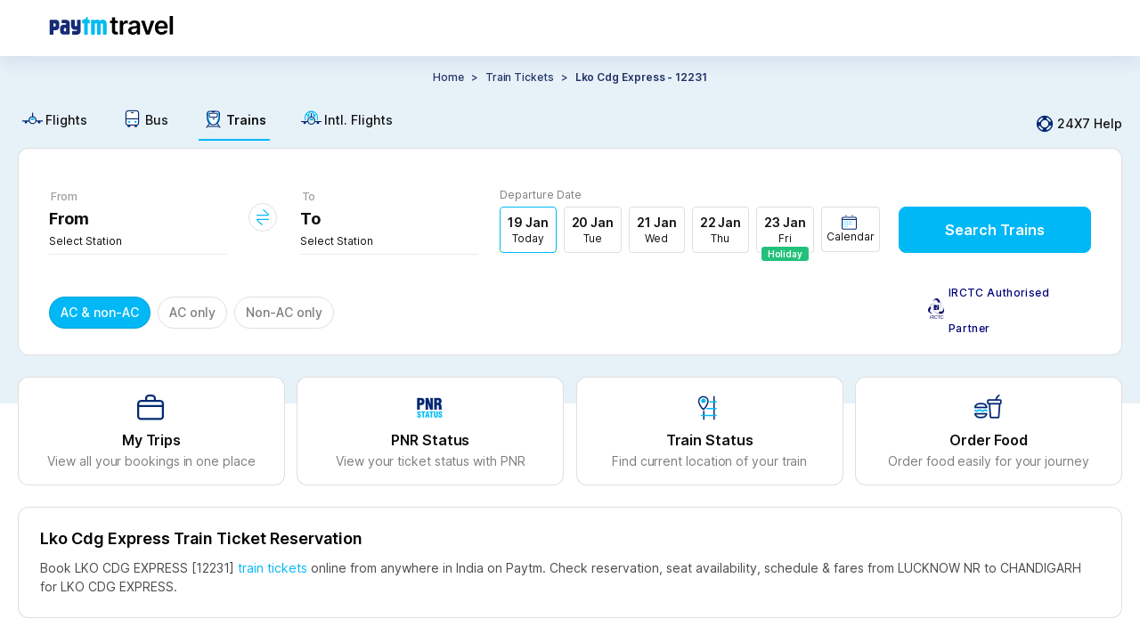

--- FILE ---
content_type: text/html
request_url: https://tickets.paytm.com/trains/12231-lko-cdg-express
body_size: 41528
content:
<!DOCTYPE html><html class="no-js" lang="en" data-theme="default"><head><meta charSet="utf-8"/><meta http-equiv="x-ua-compatible" content="ie=edge"/><title>Lko Cdg Express 12231 LUCKNOW NR to CHANDIGARH Reservation, Check Schedule, Fares &amp; Seat availability</title><meta name="description" content="Lko Cdg Express 12231 Tickets Booking Online. Check Reservation, Seat Availability, Fare &amp; Schedule from LUCKNOW NR to CHANDIGARH for Lko Cdg Express."/><meta name="og:title" property="og:title" content="Lko Cdg Express 12231 LUCKNOW NR to CHANDIGARH Reservation, Check Schedule, Fares &amp; Seat availability"/><meta name="og:description" property="og:description" content="Lko Cdg Express 12231 Tickets Booking Online. Check Reservation, Seat Availability, Fare &amp; Schedule from LUCKNOW NR to CHANDIGARH for Lko Cdg Express."/><meta name="og:type" property="og:type" content="company"/><meta name="og:site_name" property="og:site_name" content="Paytm"/><meta name="twitter:site" content="Paytm"/><meta name="twitter:creator" content="Paytm"/><meta name="twitter:title" content="Lko Cdg Express 12231 LUCKNOW NR to CHANDIGARH Reservation, Check Schedule, Fares &amp; Seat availability"/><meta name="twitter:description" content="Lko Cdg Express 12231 Tickets Booking Online. Check Reservation, Seat Availability, Fare &amp; Schedule from LUCKNOW NR to CHANDIGARH for Lko Cdg Express."/><meta name="viewport" content="width=device-width, initial-scale=1, minimum-scale=1, maximum-scale=1, user-scalable=no"/><link rel="preconnect" href="https://travel-assets-akamai.paytm.com" crossorigin="anonymous"/><link rel="preconnect" href="https://pwebassets.paytm.com" crossorigin="anonymous"/><link rel="preconnect" href="https://webappsstatic.paytm.com" crossorigin="anonymous"/><link rel="preload" href="https://fonts.gstatic.com/s/inter/v12/UcC73FwrK3iLTeHuS_fvQtMwCp50KnMa1ZL7W0Q5nw.woff2" as="font" type="font/woff2" crossorigin="anonymous"/><link rel="dns-prefetch" href="https://travel.paytm.com"/><link rel="apple-touch-icon" href="/apple-touch-icon.ico"/><link rel="canonical" href="https://tickets.paytm.com/trains/12231-lko-cdg-express"/><meta name="og:url" property="og:url" content="https://tickets.paytm.com/trains/12231-lko-cdg-express"/><style id="css">:root {
  --nearby-btn-bg: #223368;
  --positive-text-color: #21c179;
  --negative-text-color: #fd5154;
  --chip-corner-radius: 96px;
  --lightPink: #ffebef;
  --greyLight: #f5f9fe;
  --special-bg: #e0f5fd;
  --primary-color: #00b8f5;
  --textfield-outline: #00b8f5;
  --offset1-color: #e7f1f8;
  --primary-muted: #e0f5fd;
  --negative-color: #fd5154;
  --background-color: rgba(240, 247, 255, 0.95);
  --text-color: #102a43;
  --card-background: rgba(255, 255, 255, 0.85);
  --border-color: rgba(200, 221, 242, 0.48);
  --input-background: rgba(255, 255, 255, 0.8);
  --header-color: rgba(224, 242, 255, 0.98);
  --footer-color: rgba(224, 242, 255, 0.9);
  --button-color: #228be6;
  --background-gradient: linear-gradient(120deg, #e0f2ff 0%, #c5e5ff 100%);
  --special-white-bg: white;
  --icon-link-color: #00b8f5;
  --home-bg: #e0f5fd;
  --button-med-emphasys-border: 1px solid #00b8f5;
  --button-med-emphasys-text-color: #00b8f5;
  --button-med-emphasys-bg-color: white;
  --custom-btn-txt-color: white;
  --button-corner-radius: 8px;
  --chip-selected-background-color: #00b8f5;
  --chip-selected-border: 1px solid rgba(16, 16, 16, 0.13);
  --box-selected-border: 1px solid #00b8f5;
  --chip-selected-box-shadow: none;
  --chip-selected-text-color: white;
  --warning-text-color: #ff9d00;
  --filter-selected-border: 1px solid #e0f5fd;
  --filter-selected-bg: #e0f5fd;
  --filter-selected-text-color: #000000;
  --header-padding: 0px;
  --bottom-padding: 0px;
  --segment-control-corner-radius: 4px;
  --segment-control-border: none;
  --segment-control-selected-color: #000000;
  --segment-control-bg-color: #e7f1f8;
}

[data-theme='travelapp'] {
  --home-bg: none;
  --lightPink: #f9e5e5;
  --greyLight: #f4f3f3;
  --special-bg: #eff3ff;
  --special-white-bg: #f0f2fe;
  --nearby-btn-bg: #ecf0fd;
  --chip-corner-radius: 8px;
  --primary-color: #1145e2;
  --offset1-color: #f7f4f9;
  --primary-muted: #ecf0fd;
  --negative-color: #d94343;
  --background-color: rgba(255, 255, 255, 0.85) !important;
  --text-color: #000000;
  --card-background: rgba(255, 255, 255, 0.85);
  --border-color: rgba(255, 255, 255, 0.18);
  --input-background: rgba(255, 255, 255, 0.6);
  --button-color: #651fff;
  --background-gradient:
    linear-gradient(
      265deg,
      rgba(177, 195, 255, 0.16) 0%,
      rgba(255, 222, 242, 0.4) 100%
    ),
    #fff;
  --button-corner-radius: 32px;

  --chip-selected-background-color: #ecf0fd;
  --chip-selected-text-color: #4372ff;
  --chip-selected-border: 1px solid #4372ff;
  --chip-selected-box-shadow: none;
  --box-selected-border: 1px solid #4372ff;

  --textfield-outline: #4372ff;
  --icon-link-color: #4372ff;

  --button-med-emphasys-border: 1px solid #ecf0fd;
  --button-med-emphasys-text-color: #1145e2;
  --button-med-emphasys-bg-color: #ecf0fd;

  --positive-text-color: #007a43;
  --negative-text-color: #d94343;
  --warning-text-color: #f8a60a;
  --custom-btn-txt-color: #1145e2;
  --filter-selected-border: 1px solid #4372ff;
  --filter-selected-bg: #ecf0fd;
  --filter-selected-text-color: #4372ff;
  --segment-control-corner-radius: 32px;
  --segment-control-border: 1px solid #4372ff;
  --segment-control-selected-color: #4372ff;
  --segment-control-bg-color: #f7f5f5;
}

hr {
  display: block;
}

template,
[hidden] {
  display: none;
}

a {
  background-color: transparent;
  -webkit-text-decoration-skip: objects;
}

a:active,
a:hover {
  outline-width: 0;
}

b,
strong {
  font-weight: inherit;
}

b,
strong {
  font-weight: bolder;
}

h1 {
  font-size: 2em;
  margin: 0.67em 0;
}

img {
  border-style: none;
}

svg:not(:root) {
  overflow: hidden;
}

hr {
  box-sizing: content-box;
  height: 0;
  overflow: visible;
}

button,
input,
select {
  font: inherit;
  margin: 0;
}

button,
input {
  overflow: visible;
}

button,
select {
  text-transform: none;
}

button,
html [type='button'],
[type='reset'],
[type='submit'] {
  -webkit-appearance: button;
}

[type='number']::-webkit-inner-spin-button,
[type='number']::-webkit-outer-spin-button {
  height: auto;
}

::-webkit-input-placeholder {
  color: inherit;
  opacity: 0.54;
}

::-webkit-scrollbar {
  width: 1px;
  height: 6px;
  background-color: transparent;
  border-radius: rem-calc(20px);
}

::-webkit-scrollbar-thumb {
  background-color: transparent;
  border-radius: 20px;
}

::-webkit-scrollbar-track {
  background-color: transparent;
  border-radius: rem-calc(20px);
}

.button {
  padding: 0.5em;
  color: black;
  transition: all 0.3s;
  border-radius: 0.25rem;
  outline: none;
  cursor: pointer;
  border: 1px solid;
}

@keyframes borderscale {
  50% {
    box-shadow: 0 0 0 2px #00b9f5;
  }
}

.Mobile-datepicker {
  border-radius: 12px;
  background: #ffffff;
}

.calendar {
  width: 100%;
  border-collapse: separate;
  border-spacing: 0 5px;
  padding: 0 8px 10px 8px;
}

.calendar__month {
  padding: 20px;
  text-align: center;
  color: #000000;
  font-weight: 600;
  font-size: 16px;
}

.calendar__nameofdays td {
  width: 46px;
  height: 46px;
  text-align: center;
  font-size: 10px;
}

.calendar__day {
  width: 49px;
  height: 49px;
  text-align: center;
  background: white;
  font-size: 14px;
  position: relative;
}

.calendar__nameofday {
  font-size: 11px;
}

.calendar__dayFromOtherMonth {
  visibility: hidden;
}

.calendar__activeDay {
  background-color: var(--icon-link-color);
  color: #ffffff;
  font-weight: 600;
  border-radius: 50%;
  font-size: 16px;
  display: flex;
  align-items: center;
  justify-content: center;
  border: 5px solid white;
  box-sizing: border-box;
}

.calendar__disabledDay {
  color: rgba(16, 16, 16, 0.54);
}

.calendar__dayInDateRange {
  background-color: #f5f9fe;
  border-color: #f5f9fe;
  border-radius: 0;
}

.calendar__dateRangeStart,
.calendar__dateRangeEnd {
  background-color: #012a72;
  color: #ffffff;
  font-weight: 700;
}

.calendar__holiday::after {
  content: '\2022';
  color: var(--positive-text-color);
  width: 4px;
  position: absolute;
  display: block;
  margin: 0;
  margin-top: -9px;
  left: calc(50% - 4px);
}

.calendar__activeDay.calendar__holiday::after {
  bottom: -4px;
}

.row {
  box-sizing: border-box;
  display: flex;
  flex: 0 1 auto;
  flex-direction: row;
  flex-wrap: wrap;
  margin: 0 -0.5rem;
}

input[type='radio'] {
  -webkit-appearance: none;
  width: 14.5px;
  height: 14.5px;
  border: 1px solid #adadad;
  border-radius: 50%;
  outline: none;
  margin-right: 7px;
  margin-bottom: -2px;
  background-color: #fff;
}

input[type='radio']:before {
  content: '';
  display: block;
  width: 7px;
  height: 7px;
  margin: 18% auto;
  border-radius: 50%;
}

input[type='radio']:checked:before {
  background: var(--primary-color);
}

input[type='radio']:checked {
  border: 1px solid var(--primary-color);
}

.btn {
  border: 1px solid #00b9f5;
  color: #00aced;
}

.overflowYScroll {
  overflow-y: scroll;
}

.track.track-1 {
  background-color: var(--icon-link-color) !important;
}

.slider .thumb {
  border: solid 0.6px var(--icon-link-color) !important;
}

.cbx:checked + .slide {
  background-color: #00b8f5;
  border: 1px solid #00b8f5;
}

.cbx:focus + .slide {
  box-shadow: 0 0 1px #00b8f5;
}

.cbx:checked + .slide:before {
  transform: translateX(26px);
  background-color: #fff;
  border-color: #00b8f5;
}

@media (min-width: 1270px) {
  .calendar__nameofday {
    font-size: 11px;
    border-bottom: 1px solid rgba(16, 16, 16, 0.13);
  }

  .calendar {
    width: 100%;
    border-collapse: separate;
    border-spacing: 0 2px;
    padding: 0 16px 10px 16px;
  }

  .calendar__month {
    padding: 18px;
    text-align: center;
    color: #000000;
    font-weight: 600;
    font-size: 16px;
  }

  .calendar__nameofdays td {
    width: 46px;
    height: 46px;
    font-family: 'Inter', sans-serif;
    font-size: 12px;
    font-weight: 700;
    line-height: 14.52px;
    letter-spacing: 1px;
    text-align: center;
  }

  .calendar__day {
    position: relative;
    width: 40px;
    height: 40px;
    font-family: 'Inter', sans-serif;
    font-size: 14px;
    font-weight: 700;
    line-height: 20px;
    text-align: center;
  }

  .calendar__disabledDay {
    font-family: 'Inter', sans-serif;
    font-size: 14px;
    font-weight: 500;
    line-height: 20px;
    text-align: center;
    color: rgba(16, 16, 16, 0.22);
  }
}
.animatingButton {
  transform: scale(0.95);
  opacity: 0.99;
  transition:
    transform 150ms ease-out,
    opacity var(--delay, 500ms) step-end;
}
.Jk0YC{flex-direction:row}.tUNVf,.Jk0YC{display:flex}.tUNVf{flex-direction:column}@font-face{font-display:swap;font-family:Inter;font-style:normal;font-weight:100;src:url(https://fonts.gstatic.com/s/inter/v12/UcC73FwrK3iLTeHuS_fvQtMwCp50KnMa1ZL7W0Q5nw.woff2) format("woff2");unicode-range:u+00??,u+0131,u+0152-0153,u+02bb-02bc,u+02c6,u+02da,u+02dc,u+2000-206f,u+2074,u+20ac,u+2122,u+2191,u+2193,u+2212,u+2215,u+feff,u+fffd}@font-face{font-display:swap;font-family:Inter;font-style:normal;font-weight:200;src:url(https://fonts.gstatic.com/s/inter/v12/UcC73FwrK3iLTeHuS_fvQtMwCp50KnMa1ZL7W0Q5nw.woff2) format("woff2");unicode-range:u+00??,u+0131,u+0152-0153,u+02bb-02bc,u+02c6,u+02da,u+02dc,u+2000-206f,u+2074,u+20ac,u+2122,u+2191,u+2193,u+2212,u+2215,u+feff,u+fffd}@font-face{font-display:swap;font-family:Inter;font-style:normal;font-weight:300;src:url(https://fonts.gstatic.com/s/inter/v12/UcC73FwrK3iLTeHuS_fvQtMwCp50KnMa1ZL7W0Q5nw.woff2) format("woff2");unicode-range:u+00??,u+0131,u+0152-0153,u+02bb-02bc,u+02c6,u+02da,u+02dc,u+2000-206f,u+2074,u+20ac,u+2122,u+2191,u+2193,u+2212,u+2215,u+feff,u+fffd}@font-face{font-display:swap;font-family:Inter;font-style:normal;font-weight:400;src:url(https://fonts.gstatic.com/s/inter/v12/UcC73FwrK3iLTeHuS_fvQtMwCp50KnMa1ZL7W0Q5nw.woff2) format("woff2");unicode-range:u+00??,u+0131,u+0152-0153,u+02bb-02bc,u+02c6,u+02da,u+02dc,u+2000-206f,u+2074,u+20ac,u+2122,u+2191,u+2193,u+2212,u+2215,u+feff,u+fffd}@font-face{font-display:swap;font-family:Inter;font-style:normal;font-weight:500;src:url(https://fonts.gstatic.com/s/inter/v12/UcC73FwrK3iLTeHuS_fvQtMwCp50KnMa1ZL7W0Q5nw.woff2) format("woff2");unicode-range:u+00??,u+0131,u+0152-0153,u+02bb-02bc,u+02c6,u+02da,u+02dc,u+2000-206f,u+2074,u+20ac,u+2122,u+2191,u+2193,u+2212,u+2215,u+feff,u+fffd}@font-face{font-display:swap;font-family:Inter;font-style:normal;font-weight:600;src:url(https://fonts.gstatic.com/s/inter/v12/UcC73FwrK3iLTeHuS_fvQtMwCp50KnMa1ZL7W0Q5nw.woff2) format("woff2");unicode-range:u+00??,u+0131,u+0152-0153,u+02bb-02bc,u+02c6,u+02da,u+02dc,u+2000-206f,u+2074,u+20ac,u+2122,u+2191,u+2193,u+2212,u+2215,u+feff,u+fffd}@font-face{font-display:swap;font-family:Inter;font-style:normal;font-weight:700;src:url(https://fonts.gstatic.com/s/inter/v12/UcC73FwrK3iLTeHuS_fvQtMwCp50KnMa1ZL7W0Q5nw.woff2) format("woff2");unicode-range:u+00??,u+0131,u+0152-0153,u+02bb-02bc,u+02c6,u+02da,u+02dc,u+2000-206f,u+2074,u+20ac,u+2122,u+2191,u+2193,u+2212,u+2215,u+feff,u+fffd}@font-face{font-display:swap;font-family:Inter;font-style:normal;font-weight:800;src:url(https://fonts.gstatic.com/s/inter/v12/UcC73FwrK3iLTeHuS_fvQtMwCp50KnMa1ZL7W0Q5nw.woff2) format("woff2");unicode-range:u+00??,u+0131,u+0152-0153,u+02bb-02bc,u+02c6,u+02da,u+02dc,u+2000-206f,u+2074,u+20ac,u+2122,u+2191,u+2193,u+2212,u+2215,u+feff,u+fffd}@font-face{font-display:swap;font-family:Inter;font-style:normal;font-weight:900;src:url(https://fonts.gstatic.com/s/inter/v12/UcC73FwrK3iLTeHuS_fvQtMwCp50KnMa1ZL7W0Q5nw.woff2) format("woff2");unicode-range:u+00??,u+0131,u+0152-0153,u+02bb-02bc,u+02c6,u+02da,u+02dc,u+2000-206f,u+2074,u+20ac,u+2122,u+2191,u+2193,u+2212,u+2215,u+feff,u+fffd}@font-face{font-display:swap;font-family:Open Sans;font-style:normal;font-weight:400;src:local("Open Sans"),local("OpenSans"),url(https://themes.googleusercontent.com/static/fonts/opensans/v6/cJZKeOuBrn4kERxqtaUH3T8E0i7KZn-EPnyo3HZu7kw.woff) format("woff")}a{cursor:pointer;text-decoration:none}iframe{border:0}article,aside,figure,footer,hgroup,section{display:block}body,button,input,pre,select,textarea{font-family:Inter,sans-serif}code,pre{-moz-osx-font-smoothing:auto;-webkit-font-smoothing:auto;line-height:1.5px}body{background:#fff;color:#101010;font-weight:400;margin:0 auto}svg:not(:root){overflow:hidden}button:focus,div[role=button]:focus,input:focus,select:focus,textarea:focus{outline:none}ol,ul{list-style:none}h1,h2,h3,h4,h5,h6,ol,ul{margin:0;padding:0}@keyframes IrD0i{0%{transform:translateY(100%)}to{transform:translateY(0)}}.animateUp{animation:IrD0i .3s cubic-bezier(.22,.61,.36,1)}body,html{text-rendering:optimizeLegibility!important;-webkit-font-smoothing:antialiased!important;-webkit-tap-highlight-color:rgba(0,0,0,0);font-family:Inter,sans-serif;-ms-text-size-adjust:100%;-webkit-text-size-adjust:100%}@media only screen and (min-resolution:1.25dppx),only screen and (min-resolution:200dpi){body,html{-webkit-font-smoothing:subpixel-antialiased}}body{background-color:#fff;box-sizing:border-box;font-family:Inter,sans-serif;font-size:14px;height:100%;line-height:1.5;margin:0;overflow:auto;padding:0;width:100%}::-webkit-scrollbar{display:none}@media(min-width:992px){header a img[alt="Paytm Logo"]{height:21px;width:140px}html[data-theme=travelapp] header a img[alt="Paytm Logo"]{height:32px;width:unset}html[data-theme=travelapp] header div:has(>img[alt=user]){background-color:#ecf0fd!important;color:#101010!important}}@font-face{font-display:block;font-family:PAYTM-Bus-MWEB;font-style:normal;font-weight:400;src:url(//travel-assets-akamai.paytm.com/travel/mweb-train/assets/550d34e1.eot);src:url(//travel-assets-akamai.paytm.com/travel/mweb-train/assets/550d34e1.eot#iefix) format("embedded-opentype"),url(//travel-assets-akamai.paytm.com/travel/mweb-train/assets/eee75ffa.woff2) format("woff2"),url(//travel-assets-akamai.paytm.com/travel/mweb-train/assets/714e9407.woff) format("woff"),url(//travel-assets-akamai.paytm.com/travel/mweb-train/assets/1ef094e3.ttf) format("truetype")}i{font-family:PAYTM-Bus-MWEB!important;font-feature-settings:normal;font-style:normal;font-variant:normal;font-weight:400;line-height:1;text-transform:none;-webkit-font-smoothing:antialiased;-moz-osx-font-smoothing:grayscale}.intFlight .path1:before{color:#00b8f5;content:""}.intFlight .path2:before{color:#012a72;content:"";margin-left:-1em}.intFlight .path3:before{color:#00b8f5;content:"";margin-left:-1em}.crossIcon:before{color:#555;content:""}.downArrow .path1:before{color:#21c179;content:""}.downArrow .path2:before{color:#fff;content:"";margin-left:-1em}.back:before{content:""}.BackArrow:before{content:""}.DownArrow:before{content:""}.CircleCross:before{content:""}.switchIcon:before{content:""}.Back:before{content:""}.bus11 .path1:before{color:#fff;content:""}.bus11 .path2:before{color:#00b8f5;content:"";margin-left:-1em}.bus11 .path3:before{color:#012a72;content:"";margin-left:-1em}.edit11:before{content:""}.error:before{color:#fd5154;content:""}.failed:before{color:#fd5154;content:""}.filter111:before{content:""}.menu:before{content:""}.warning:before{content:""}*{margin:0;padding:0}.D38Gb{display:block;margin:0 auto;overflow:auto}.D38Gb,html{height:100%}body{height:auto!important}[id=app]{height:100%}.BVFzq{height:100%}.fullScreen{background:#fff;bottom:0;left:0;overflow:auto;position:fixed;right:0;top:0;z-index:100}.mHeaderContainer{border-bottom:1px solid #ebebeb;bottom:auto;right:auto;transform:translateZ(0)}.page-enter{transform:translate3d(0,100%,0)}.page-enter.page-enter-active{transform:translateZ(0);transition:all .3s ease}.page-leave{transform:translateZ(0)}.page-leave.page-leave-active{transform:translate3d(0,100%,0);transition:all .3s ease}.pageleft-enter{transform:translate3d(100%,0,0)}.pageleft-enter.pageleft-enter-active{transform:translateZ(0);transition:all .3s ease}.pageleft-leave{transform:translateZ(0)}.pageleft-leave.pageleft-leave-active{transform:translate3d(100%,0,0);transition:all .3s ease}.pageright-enter{transform:translate3d(-100%,0,0)}.pageright-enter.pageright-enter-active{transform:translateZ(0);transition:all .3s ease}.pageright-leave{transform:translateZ(0)}.pageright-leave.pageright-leave-active{transform:translate3d(-100%,0,0);transition:all .3s ease}h2{color:#222;font-size:15px}.BLljF{flex-direction:row}.TqAAi,.BLljF{display:flex}.TqAAi{flex-direction:column}#oauth-iframe{border:none;width:100vw}.iframeHolder{background:#fff;height:100vh;height:100dvh;overflow:scroll;position:fixed;top:0;z-index:1002}.y9gtj{box-sizing:border-box;left:0;padding:4px 16px 20px;position:absolute;top:55px;width:100%}.XZgh9{align-items:center;background-color:#e0f5fd;border-radius:8px;display:flex;margin-top:14px;padding:8px 12px}.XZgh9 img{width:42px}.XZgh9 .Y_SL0{color:#101010;display:flex;flex-direction:column;font-size:12px;font-weight:400;line-height:16px;padding-left:10px;padding-right:10px;width:-webkit-fill-available}.XZgh9 .Yh48L{color:#101010;display:contents;font-size:12px;font-weight:700;line-height:16px}.XZgh9 div:last-child{background-color:#00aced;border-radius:20px;display:flex;justify-content:center;min-width:72px;padding:12px 2px}.XZgh9 div:last-child a{border:none;color:#fff;font-size:12px;font-weight:700;letter-spacing:normal;line-height:1.08}.Yh48L{align-items:center;display:flex;font-size:18px;justify-content:center;left:50%;position:absolute;top:10px;transform:translateX(-50%)}.Yh48L img{height:24px;margin-top:14px;width:77px}html[data-theme=travelapp] .Yh48L img{height:40px;width:auto}.R3CI_{height:24px;width:24px}.closeLoginModal{color:#101010;cursor:pointer;font-size:18px;font-weight:500;line-height:25px;padding:15px;position:absolute;right:10px;text-align:center;text-decoration:none;top:10px;z-index:1}.closeLoginModalTravelApp{left:0;right:inherit}@media only screen and (min-width:992px){.iframeHolder{background:#fff;height:auto;position:fixed;top:auto;z-index:1002}body{position:relative}.Fj2U6{display:block;margin:-92px auto 0}.VTa2I{height:30px;position:absolute;right:4px;top:10px;width:30px}.sZ_Bp{background-color:#f2f6f7;box-sizing:border-box;height:100%;min-width:400px;padding:40px 76px 40px 48px;width:400px}.sZ_Bp h3{margin-bottom:63px}.liSw1{align-items:center;display:flex;margin-bottom:38px}.LVZBP{background:rgba(0,0,0,.7);height:100%;left:50%;position:fixed;top:50%;transform:translate(-50%,-50%);width:100%;z-index:1000}.kVnrP{padding:0 0 0 28px}._1MF5n{background-color:#fff;border-bottom:5px solid #002970;display:flex;flex-direction:row-reverse;height:500px;left:50%;max-width:800px;min-width:800px;position:fixed;top:50%;transform:translate(-50%,-50%);width:75%;z-index:20}html[data-theme=travelapp] ._1MF5n{border-bottom:0 solid #002970}._1MF5n:after{background:#00b8f5;border-bottom:#00b8f5;content:"";height:1%;left:0;position:absolute;top:99%;width:100%;z-index:23}html[data-theme=travelapp] ._1MF5n:after{height:0}#app{position:relative}#oauth-iframe{border:none;box-sizing:border-box;height:auto;min-width:400px;padding-top:36px;width:400px}#oauth-iframe .YLg2c{color:#000;right:-15px}}.hTz_a{flex-direction:row}.SalQq,.hTz_a{display:flex}.SalQq{flex-direction:column}body{background-color:#fff}@media(min-width:1270px){._qTP9{margin-top:-390px}}.dd4HT{height:100%;min-width:600px;padding:0!important;width:-moz-max-content;width:max-content}.dd4HT .xcaVz{height:100%;width:100%}.odizP{margin-top:32px}.QrYz5{background-color:#fff;margin-top:24px;padding-top:27px}.QrYz5 .p2rT1{background-color:#fff;border:1px solid hsla(0,0%,6%,.13);border-radius:8px;box-sizing:border-box;cursor:pointer;margin:0 auto;overflow-x:hidden;width:1240px}.QrYz5 .p2rT1 .tNdsl{background-color:#fff8e1;padding:8px 16px}.QrYz5 .p2rT1 .tNdsl .S9mGs{align-items:center;display:flex;width:100%}.QrYz5 .p2rT1 .tNdsl .nqz_K{align-items:center;display:flex;justify-content:space-between;width:100%}.QrYz5 .p2rT1 .tNdsl .nYXK5{height:24px;width:24px}.QrYz5 .p2rT1 .tNdsl .sJwNo{color:#101010;font-size:14px;font-weight:400;line-height:16px}.QrYz5 .p2rT1 .G9jIu{height:24px;width:24px}.QrYz5 .p2rT1 .EpaWp{padding:16px}.QrYz5 .p2rT1 .EpaWp .FkWR9{color:#101010;display:flex;flex-direction:column;font-size:12px;font-weight:400;line-height:16px;margin-bottom:24px}.QrYz5 .p2rT1 .EpaWp .FkWR9 img{margin:32px 0 0 84px;width:311px}.NFajd{flex-direction:row}.AG2Er,.NFajd{display:flex}.AG2Er{flex-direction:column}.saR9l{display:flex;justify-content:flex-start;padding:16px}.saR9l .v0prm,.saR9l .LsdBz{margin-right:auto}.T5KOO{background-color:var(--offset1-color,#e7f1f8);box-sizing:border-box;min-height:390px}.nceMj{flex-direction:row}.eI3SH,.nceMj{display:flex}.eI3SH{flex-direction:column}.kdJug .cXfit{font-size:14px;font-weight:500;padding-top:10px;text-align:center;text-transform:capitalize}.kdJug .Cgm0q{padding-top:12px}.kdJug .Cgm0q .cK1n6{display:flex;justify-content:center}.kdJug .Cgm0q .cK1n6 .W_nTA span{color:#223368;font-size:12px;font-style:normal;font-weight:500;letter-spacing:-.08px;line-height:20px;margin:0 4px}.kdJug .Cgm0q .cK1n6 .W_nTA .Nsw3U{color:#223368;font-size:12px;font-style:normal;font-weight:600;letter-spacing:-.08px;line-height:20px}.kdJug .Cgm0q .cK1n6 .W_nTA .Nsw3U span{font-weight:600}.kdJug .Cgm0q .cK1n6 .MOnPh{cursor:pointer;text-transform:capitalize}.kdJug .G0Fzb{display:flex;justify-content:center;margin:16px 0}.kdJug .G0Fzb .Np_QZ{align-items:center;background-color:var(--offset1-color,#e7f1f8);border-radius:4px;display:flex;gap:1px;justify-content:center;padding:2px;width:-moz-fit-content;width:fit-content}.kdJug .G0Fzb .Np_QZ .yRNLU{padding:4px 20px}.kdJug .G0Fzb .Np_QZ .HYpLS{background-color:#fff;border-radius:4px;box-shadow:0 1px 4px -2px hsla(0,0%,6%,.13);padding:4px 20px}.kdJug .bVntX{align-items:center;display:flex;gap:8px;justify-content:center;margin-bottom:24px;margin-top:16px;overflow:scroll}.kdJug .bVntX .PYH2W{border:1px solid hsla(0,0%,6%,.13);border-radius:96px;padding:8px 12px}.kdJug .bVntX ._6ukd{color:hsla(0,0%,6%,.54);font-size:12px;font-style:normal;font-weight:400;letter-spacing:-.08px;line-height:20px}.NtXgH{flex-direction:row}.JBReA,.NtXgH{display:flex}.JBReA{flex-direction:column}.YiPC0{align-items:center;background:#e0f5fd;display:flex;flex-direction:row;justify-content:space-between;margin-top:15px;min-height:54px;overflow-x:scroll;overflow-y:hidden;padding:10px 20px 0;padding-top:var(--nav-height,0);white-space:nowrap}@media(min-width:1270px){.YiPC0{align-items:center;display:flex;flex-direction:row;justify-content:flex-start;margin:0 auto;padding:15px 0 0;width:1240px}}.YiPC0 a{color:#101010;font-size:12px;font-weight:400;margin-right:30px;position:relative}.YiPC0 a,.YiPC0 a .rmBsm{display:flex;flex-direction:column}.YiPC0 a .rmBsm{align-items:center;line-height:16px;padding:0 4px 6px}@media(min-width:1270px){.YiPC0 a .rmBsm{align-items:center;display:flex;flex-direction:row}}.YiPC0 a .rmBsm img{height:40px;margin-bottom:4px;width:auto}@media(min-width:1270px){.YiPC0 a .rmBsm img{height:25px;width:auto}}.YiPC0 a .rmBsm .a1va_{font-size:25px;margin-bottom:4px}.YiPC0 a .rmBsm .a1va_.KCZmV,.YiPC0 a .rmBsm .a1va_.bgZKy{font-size:25px}.YiPC0 a .rmBsm .a1va_.UWUOj,.YiPC0 a .rmBsm .a1va_.e89Jz{margin-bottom:4px}.YiPC0 a:after{background:var(--icon-link-color,#4372ff);border-radius:12px 12px 0 0;content:"";display:block;height:3px;transition:width .3s;width:0}.YiPC0 a:last-child{margin-right:0}.YiPC0 .rRk1f:after{width:100%}.YiPC0 .rRk1f{font-weight:600}.YiPC0::-webkit-scrollbar{background:transparent;display:none;width:0}@media(min-width:1270px){.YiPC0{background:none}.YiPC0 a{font-size:14px;font-weight:500}.YiPC0 a:after{border-radius:0;height:2px}.aSXiI{align-items:center;cursor:pointer;display:flex;margin-left:auto}.aSXiI .C6hUB{height:24px;margin-right:2px;width:24px}.aSXiI .gyzPa{color:#101010;font-size:14px;font-weight:500;line-height:20px}.a1va_,img{margin-right:2px}}.RFTMB{margin-top:60px}.yyIRn{overflow-x:hidden;width:100%}@media(min-width:1240px){.yyIRn{overflow-x:unset;width:100%}}.SF1hT{flex-direction:row}.KlhVU,.SF1hT{display:flex}.KlhVU{flex-direction:column}.mhmpl{background:#fff;border:1px solid hsla(0,0%,6%,.13);border-radius:12px;box-sizing:border-box;margin:0 auto;position:relative;width:1240px}.mhmpl .BCn5E{padding:40px 34px 24px}.mhmpl .BCn5E .r1PYV{display:flex}.mhmpl .BCn5E .r1PYV .O_PLZ{align-items:flex-end;display:flex;flex-grow:1;justify-content:space-between;margin-left:24px}.mhmpl .BCn5E .r1PYV .UtM5m{cursor:pointer;padding:0 0 10px;text-align:center;width:216px}.mhmpl .BCn5E .r1PYV .cBC9q{padding:0}.mhmpl .BCn5E .huYOB{align-items:flex-end;display:flex;justify-content:space-between;width:100%}.mhmpl .BCn5E .huYOB .C5YFj{align-items:center;display:flex;position:relative;top:15px;width:-moz-fit-content;width:fit-content}.mhmpl .BCn5E .huYOB .C5YFj img{height:23px;margin-right:5px;width:18px}.mhmpl .BCn5E .huYOB .C5YFj .f8tKL{color:#000078;font-size:12px;font-weight:500;letter-spacing:.37px;line-height:40px;width:160px}@keyframes PULnK{0%{background-position:-2000px 0}to{background-position:2000px 0}}.mhmpl .uTzFr{animation:PULnK 4s linear infinite forwards;background:linear-gradient(to right,var(--primary-muted,#e0f5fd) 0,#fafafa 45%,#fff 50%,#fafafa 55%,var(--primary-muted,#e0f5fd) 100%);background-size:2000px 100%;border-bottom-left-radius:12px;border-bottom-right-radius:12px;border-top:1px solid hsla(0,0%,6%,.13);height:56px;width:100%}.mhmpl .YkVDk{align-items:center;background:var(--special-bg,#e0f5fd);border-bottom-left-radius:12px;border-bottom-right-radius:12px;border-top:1px solid hsla(0,0%,6%,.13);display:flex;justify-content:flex-start;padding:12px 32px}.mhmpl .YkVDk .ASCzk{align-items:center;display:flex;justify-content:flex-start}.mhmpl .YkVDk .ASCzk .wSm6X{margin-bottom:10px}.mhmpl .YkVDk .ASCzk .qjobk{align-items:flex-start;display:flex;flex-direction:column;justify-content:flex-start;margin-right:24px}.mhmpl .YkVDk .ASCzk .qjobk .Yue6o{color:#101010;font-size:12px;font-weight:700;line-height:16px}.mhmpl .YkVDk .ASCzk .qjobk .d9b71{color:#101010;font-size:12px;font-weight:400;line-height:16px}.mhmpl .YkVDk .ASCzk .qjobk .d9b71 .uqamy{color:var(--icon-link-color,#4372ff);cursor:pointer;font-size:12px;font-weight:400;line-height:16px;margin-left:4px}.mhmpl .YkVDk .cbA8v{height:30px;width:72px}.mhmpl .sx2zB{margin-left:4px}.kT0q8{position:relative;z-index:25}.gXrSx{flex-direction:row}.BdlCz,.gXrSx{display:flex}.BdlCz{flex-direction:column}.i4FI9{align-items:center;display:flex}.i4FI9 .ITD2I{position:relative;width:200px}.i4FI9 .Mp7oc{border-bottom:1px solid #ebebeb;color:#101010;font-size:18px;font-weight:700;letter-spacing:-.32px;line-height:24px;text-overflow:ellipsis}.i4FI9 .MFH6p{padding-bottom:27px}.i4FI9 .EWNXi{width:85%}.i4FI9 .lJ7hd{color:hsla(0,0%,6%,.54);font-size:12px;font-style:normal;font-weight:400}.i4FI9 .dVPu3{color:var(--negative-color,#fd5154);font-family:Inter,sans-serif;font-size:12px}.i4FI9 .GK7qI{color:#101010;font-size:12px;font-weight:400;line-height:16px;position:absolute;top:56px}.i4FI9 .FXNIG{bottom:5px;cursor:pointer;position:absolute;right:0;width:22px}.i4FI9 .y_j7H{cursor:pointer;margin:0 24px}.i4FI9 .y_j7H img{height:32px;width:32px}.b6UEr{display:flex;flex-direction:column;position:relative}.b6UEr input:not(:focus):not(.szUX0):not(.lrSUc){color:transparent;padding-left:10px}.W7LGY,.b6UEr input,.b6UEr label{-webkit-font-smoothing:antialiased;font-weight:500;text-shadow:none}.b6UEr input{-moz-appearance:none;-webkit-appearance:none;-webkit-tap-highlight-color:rgba(0,0,0,0);border:none;border-radius:0;display:-moz-flex;display:flex;font-size:16px;padding:3px 20px 3px 0}.fUYQB input{padding-left:55px}.cxUbu{-moz-transform:scale(1) translate3d(0,22px,0);-moz-transform-origin:left top;-moz-transition:all .2s ease;-ms-flex-order:1;color:#999;font-size:18px;font-weight:700;line-height:24px;opacity:.75;-webkit-order:1;order:1;padding-left:2px;pointer-events:none;-webkit-transform:scale(1) translate3d(0,22px,0);transform:scale(1) translate3d(0,22px,0);-webkit-transform-origin:left top;transform-origin:left top;-webkit-transition:all .2s ease;transition:all .2s ease}.VbOGK,.qIqtJ{color:var(--textfield-outline);font-size:12px;font-weight:500;line-height:16px;position:absolute;right:16px;top:22px}.qIqtJ{cursor:pointer;z-index:10}.qIqtJ:hover{opacity:.8}.Vx0Za{text-transform:capitalize}.b6UEr input.szUX0+label,.b6UEr input:focus+label,.lrSUc+label{color:#101010;font-size:16px;font-weight:500;letter-spacing:-.32px;line-height:24px;-moz-transform:scale(.8) translate3d(0,5px,0);-webkit-transform:scale(.8) translate3d(0,5px,0);transform:scale(.8) translate3d(0,5px,0)}.uMjUl{height:32px!important}.b6UEr input:focus+label{color:var(--textfield-outline)!important}.F1iIF:active,.F1iIF:focus,.cxUbu{outline:0}.F1iIF{-ms-flex-order:2;background:#fff;border:1px solid rgba(0,0,0,.15);color:#000;-ms-flex:1 1 auto;-webkit-flex:1 1 auto;flex:1 1 auto;-webkit-order:2;order:2}fieldset.F1iIF+.QcBUq{display:none}fieldset.F1iIF+.QcBUq+.W7LGY{bottom:-20px}.b6UEr fieldset.F1iIF input:not(:focus):not(.szUX0):not(.lrSUc){color:hsla(0,0%,6%,.54)}.PYSRd{overflow:hidden;padding:0;width:0}.oQkln{border:1.5px solid var(--textfield-outline)}.QcBUq{-ms-flex-order:3;display:block;-webkit-order:3;order:3;top:0}.QcBUq:after,.QcBUq:before{background:var(--primary-color);bottom:0;content:"";height:2px;position:absolute;-moz-transition:all .2s ease;-webkit-transition:all .2s ease;transition:all .2s ease;width:0}.QcBUq:before{left:50%}.QcBUq:after{right:50%}.F1iIF:focus~.QcBUq:after,.F1iIF:focus~.QcBUq:before,.lrSUc~.QcBUq:after,.lrSUc~.QcBUq:before{width:50%}.W7LGY,.QcBUq{position:relative;width:inherit}.W7LGY{bottom:-25px;display:none;font-size:13px;overflow:hidden;position:absolute;text-overflow:ellipsis;white-space:nowrap;width:90%;word-break:break-all;word-wrap:break-word}.sYEW9{display:inline-block}fieldset.F1iIF{border-radius:8px;height:52px;padding:2px}fieldset.F1iIF input{box-sizing:border-box;padding:0 14px 9px;width:100%}fieldset.F1iIF legend{color:hsla(0,0%,6%,.54);font-size:12px;font-weight:400;margin-inline-start:10px}fieldset.F1iIF.lrSUc{border:2px solid var(--negative-color)}.lrSUc~.QcBUq:after,.lrSUc~.QcBUq:before{background:var(--negative-color)}.W7LGY,.b6UEr .F1iIF.lrSUc+label{color:var(--negative-color)!important}.c8Uui{cursor:pointer;height:16px;opacity:.3;position:absolute;right:0;top:30px;width:16px}.c8Uui:hover{opacity:1}.c8Uui:after,.c8Uui:before{background-color:#333;content:" ";height:17px;left:7px;position:absolute;width:1px}.c8Uui:before{transform:rotate(45deg)}.c8Uui:after{transform:rotate(-45deg)}.p3cAT{border-color:hsla(0,0%,6%,.15)}.wvCtE{border-color:hsla(0,0%,6%,.54)}.ZPZvR{border-color:var(--negative-color)}.Ti498{line-height:16px}.LMBUe{color:var(--negative-color)!important}.vMikR{height:48px!important}input[type=number],input[type=number]:focus{border:none;height:28px}input[type=number]::-webkit-inner-spin-button,input[type=number]::-webkit-outer-spin-button{-webkit-appearance:none;margin:0}input[type=number]{-moz-appearance:textfield}input[type=text].KIo27::-webkit-input-placeholder{color:#fd5154;font-size:16px;font-style:normal;font-weight:500;letter-spacing:-.32px;line-height:24px;opacity:1}.zQvym{flex-direction:row}.slXI0,.zQvym{display:flex}.slXI0{flex-direction:column}.tXEsm{padding:0 16px}.VOJnq{color:hsla(0,0%,6%,.54)}.VOJnq,.U4OA4{font-size:12px;font-style:normal;font-weight:400;line-height:16px}.U4OA4{align-items:flex-end;background:#fff;border:none;color:var(--primary-color,#00b8f5);display:flex;float:right;justify-content:flex-end;padding-right:0;position:relative;top:1px}.U4OA4 .ddjf2{height:14px;width:14px}.plYg7{flex-wrap:wrap;height:55px;margin-bottom:6px;overflow-x:auto;padding-top:9px}.qM4px,.plYg7{display:flex;flex-direction:column}.qM4px{align-items:center;border:1px solid hsla(0,0%,6%,.13);border-radius:4px;box-sizing:border-box;justify-content:center;min-height:44px;min-width:44px;position:relative}.qM4px p{color:#101010;font-size:10px;font-weight:400;line-height:16px;padding:0 6px}.JTE0f,.qM4px:not(:last-child){margin-right:6px}.JTE0f{align-items:center;border:1px solid hsla(0,0%,6%,.07);border-radius:4px;box-sizing:border-box;display:flex;flex-direction:column;justify-content:center;min-height:55px;min-width:95px}.opYXW{border-radius:0;color:hsla(0,0%,6%,.541);font-size:12px;font-style:normal;font-weight:600;height:16px;letter-spacing:.5px;line-height:16px;margin-right:7px;text-align:center;top:31px;width:62px}.mZiPT{background-color:var(--chip-selected-background-color,#00b8f5);border:var(--chip-selected-border,1px solid #00b8f5);box-shadow:var(--chip-selected-box-shadow,none)}@media only screen and (min-width:375px){.Fbkn9{color:#101010;font-size:10px;font-weight:600;letter-spacing:-.07px}.Fbkn9,.aWPOL{line-height:16px}.aWPOL{font-size:12px;font-style:normal;font-weight:400;letter-spacing:0;text-align:left}.t1ry1{background:var(--positive-text-color);border:1px solid #fff;border-radius:4px;color:#fff;font-size:10px;font-weight:600;letter-spacing:-.07px;padding:0 4px;position:absolute;top:-10px}}@media only screen and (max-width:374px){.Fbkn9{color:#101010;font-size:8px;font-weight:600;letter-spacing:-.07px}.Fbkn9,.aWPOL{line-height:16px}.aWPOL{font-size:10px;font-style:normal;font-weight:400;letter-spacing:0;text-align:left}.qM4px{min-height:39px;min-width:39px}.qM4px:not(:last-child){margin-right:5px}.t1ry1{background:var(--positive-text-color);border:1px solid #fff;border-radius:4px;color:#fff;font-size:8px;font-style:normal;font-weight:600;letter-spacing:-.07px;padding:0 2px;position:absolute;top:-10px}}@media only screen and (min-width:375px)and (max-width:409px){.t1ry1{background:var(--positive-text-color);border:1px solid #fff;border-radius:4px;color:#fff;font-size:9px;font-style:normal;font-weight:600;letter-spacing:-.07px;padding:0 2px;position:absolute;top:-10px}}.HK0HM{color:#101010;font-family:sans-serif;font-size:10px;font-weight:400;line-height:16px}.YaWNj{color:#101010;font-size:16px;font-style:normal;font-weight:500;letter-spacing:-.32px;line-height:24px;padding-bottom:17px;text-align:left;text-transform:capitalize}.ERkGn{color:var(--chip-selected-text-color,#fff);font-weight:600}.OY6hL{align-items:center;display:flex;justify-content:space-between;margin-top:4px}.OY6hL .YMi8v{bottom:20px;position:relative}.YpEV7{height:16px;margin-left:3px;width:16px}@media only screen and (min-width:1270px){.tXEsm{padding:0}.tXEsm .plYg7{height:52px;margin:0;overflow:visible;padding:4px 0 10px}.tXEsm .a8oSl{width:66px}.tXEsm .mZiPT{background-color:unset;border:1px solid var(--primary-color,#00b8f5)}.tXEsm .ERkGn{color:#101010}.tXEsm .qM4px{cursor:pointer;margin-right:8px;min-width:62px;padding:8px;position:relative}.tXEsm .qM4px .Fbkn9{color:#101010;font-size:14px;font-weight:600;letter-spacing:-.08px;line-height:20px}.tXEsm .qM4px .aWPOL{color:#101010;font-size:12px;font-weight:400;line-height:16px}.tXEsm .qM4px img{height:17px;width:17px}.tXEsm .qM4px .t1ry1{border-radius:4px;color:#fff;font-size:10px;font-weight:600;line-height:16px;position:absolute;text-align:center;top:43px;width:45px}.tXEsm .YMi8v{position:static}.tXEsm .YaWNj{border-bottom:1px solid #ebebeb;color:#101010;cursor:pointer;font-size:18px;font-weight:700;letter-spacing:-.32px;line-height:24px;margin-right:24px;padding-bottom:8px;width:200px}.tXEsm .YaWNj .JSeDf{margin-top:2px}.tXEsm .YaWNj .SpbQF{color:#101010;font-size:12px;font-weight:400;line-height:16px;margin-top:4px}.tXEsm .VOJnq{cursor:pointer}}.kwVYW{flex-direction:row}.uE2Lb,.kwVYW{display:flex}.uE2Lb{flex-direction:column}.cVc76{border-radius:var(--button-corner-radius,8px);cursor:pointer;-webkit-user-select:none;-moz-user-select:none;user-select:none}.zEKL2{width:100px}.GaUn7{background-color:var(--primary-color,#00b8f5);border:1px solid var(--icon-link-color,#4372ff);color:#fff}.GVSz5{align-items:center;display:flex;font-size:16px;font-weight:600;height:50px;justify-content:center}.cVc76[disabled],._NHxd{background:hsla(0,0%,6%,.07);border:none;cursor:not-allowed;pointer-events:none}.FPNkY{align-items:center;color:hsla(0,0%,6%,.22);display:flex;font-size:16px;font-weight:600;height:52px;justify-content:center}.DEHQw{padding:0 16px;width:auto}.L9qcQ{background:var(--button-med-emphasys-bg-color,#00b8f5);border:var(--button-med-emphasys-border,#00b8f5);color:var(--button-med-emphasys-text-color,#00b8f5)}.lOtjA{align-items:center;display:flex;justify-content:center}.DBJbX{flex-direction:row}.cYmRu,.DBJbX{display:flex}.cYmRu{flex-direction:column}.irjiU{display:flex;margin:-5px 14px 0 16px;overflow-x:scroll;padding-bottom:5px;padding-right:2px;white-space:nowrap}.irjiU .Rttgl{background:var(--chip-selected-background-color,#00b8f5);border:var(--chip-selected-border,1px solid #00b8f5);box-shadow:var(--chip-selected-box-shadow,none);color:var(--chip-selected-text-color,#fff);font-weight:600}.irjiU span{border:1px solid hsla(0,0%,6%,.13);border-radius:var(--chip-corner-radius,96px);flex-grow:1;line-height:20px;margin-right:8px;padding:7px 12px;text-align:center;white-space:nowrap}@media only screen and (min-width:382px){.irjiU span{color:#101010;font-size:14px;font-weight:400;line-height:20px}}@media only screen and (max-width:381px){.irjiU span{color:#101010;font-size:12px;font-weight:400;line-height:20px}}.irjiU :last-child{margin-right:0}.irjiU::-webkit-scrollbar{height:0;width:0}@media only screen and (min-width:1270px){.irjiU{margin:14px 0 0}.irjiU span{color:hsla(0,0%,6%,.54);cursor:pointer;flex-grow:0;font-size:14px;font-weight:500;line-height:20px}.irjiU .Rttgl{background:var(--chip-selected-background-color,#00b8f5);color:var(--chip-selected-text-color,#fff);font-weight:500}}.zngPJ{flex-direction:row}.q8z4r,.zngPJ{display:flex}.q8z4r{flex-direction:column}.a01jb{align-items:center;display:flex;height:24px;justify-content:center;padding:8px 16px 0;text-align:center}.a01jb img{height:20px;margin-right:6px;width:16px}.a01jb span{align-self:baseline;color:#000072;font-size:10px;padding-top:2px}.GCsmx{flex-direction:row}.gv87M,.GCsmx{display:flex}.gv87M{flex-direction:column}.cj1wo{border:1px solid #cacaca;border-radius:12px;margin:8px 15px 8px 17px}@media(min-width:1270px){.cj1wo{border:none;margin:0 auto;padding-top:32px;width:1240px}}.cj1wo .xSvrn{color:#101010;font-size:24px;font-weight:700;letter-spacing:.35px;line-height:32px;margin-bottom:24px}.cj1wo .GITUs{display:flex;justify-content:space-around;margin:16px 1px}@media(min-width:1270px){.cj1wo .GITUs{display:flex;justify-content:space-between;margin:0}}.cj1wo .GITUs .swFNU{align-items:center;display:flex;flex-direction:column;height:-moz-fit-content;height:fit-content;justify-content:center;width:79.5px}.cj1wo .GITUs .swFNU .J1Tfr{height:36px;margin-bottom:8px;width:36px}.cj1wo .GITUs .swFNU .zdB11{color:#101010;font-size:12px;font-weight:500;height:-moz-fit-content;height:fit-content;line-height:16px;text-align:center}.cj1wo .GITUs .tdlfE{align-items:center;background-color:#fff;border:1px solid hsla(0,0%,6%,.13);border-radius:12px;cursor:pointer;display:flex;flex-direction:column;height:120px;justify-content:center;width:298px}.cj1wo .GITUs .tdlfE .J1Tfr{height:36px;margin-bottom:8px;width:36px}.cj1wo .GITUs .tdlfE .g_PKt{color:#101010;font-size:16px;font-weight:600;letter-spacing:-.08px;line-height:20px;margin-bottom:4px}.cj1wo .GITUs .tdlfE .IJsg8{color:hsla(0,0%,6%,.54);font-size:14px;font-weight:400;letter-spacing:-.08px;line-height:20px}.IE2NK{padding-top:24px}.IE2NK .tdlfE{background-color:#fff}.QHiUU{flex-direction:row}.fknzG,.QHiUU{display:flex}.fknzG{flex-direction:column}.ZHr0z{background-color:#fff;border-top:1px solid #deeaee;padding:16px 16px 0}.ZHr0z .RYPqq{background:var(--offset1-color,#e7f1f8);padding-bottom:1px}.ZHr0z .TWw5Q{font-size:17px;font-weight:600;letter-spacing:normal;line-height:normal}.ZHr0z .TWw5Q,.ZHr0z .qNCDm{color:#000;font-stretch:normal;font-style:normal;margin-bottom:12px;text-align:left}.ZHr0z .qNCDm{font-size:24px;font-weight:700;letter-spacing:.35px;line-height:32px}.ZHr0z .TgsnS{border-bottom:1px solid silver;padding:3px}.ZHr0z .TgsnS .JJHf2{font-size:14px;font-weight:500}.ZHr0z .TgsnS:last-child{border-bottom:none}.ZHr0z .TgsnS div{color:#4a4a4a;padding:1px}.ZHr0z .kScr_{color:#4a4a4a;display:inline-block;margin-bottom:3px;position:relative;text-decoration:underline;top:-9px}.ZHr0z .XqNYZ{color:#666;display:flex;flex-direction:row;font-size:14px;margin-top:5px;padding:0 5px}.ZHr0z .XqNYZ .Lq0fF:first-child{font-weight:600;min-width:70px}.ZHr0z .Lq0fF{flex-grow:0;padding:5px}.ZHr0z .xkGU1{color:#4a4a4a;font-size:12px;font-stretch:normal;font-style:normal;font-weight:400;letter-spacing:normal;line-height:1.5;text-align:left;word-wrap:break-word;margin-bottom:16px}.ZHr0z .xkGU1 p,.ZHr0z .xkGU1 table{margin-top:8px}.ZHr0z .xkGU1 h2{margin-top:12px}.ZHr0z .xkGU1 b{margin-top:16px}.ZHr0z .xkGU1 li{list-style:disc;margin:8px 24px}.ZHr0z .xkGU1 a{text-decoration:underline}.ZHr0z .HVW_2{background:#fff;color:#4a4a4a;font-size:14px;font-stretch:normal;font-style:normal;font-weight:400;letter-spacing:normal;line-height:1.5;overflow:hidden;text-align:left;word-wrap:break-word;margin-bottom:16px}.ZHr0z .HVW_2 p,.ZHr0z .HVW_2 table{margin-top:8px}.ZHr0z .HVW_2 h2{margin-top:12px}.ZHr0z .HVW_2 b{margin-top:16px}.ZHr0z .HVW_2 li{list-style:disc;margin:8px 24px}.ZHr0z .HVW_2 a{text-decoration:underline}.ZHr0z .UU5jP{font-size:17px;font-weight:600;letter-spacing:normal;line-height:1.42}.ZHr0z .UU5jP,.ZHr0z .oRcUS{color:#101010;font-stretch:normal;font-style:normal;margin-bottom:12px;text-align:left}.ZHr0z .oRcUS{font-size:24px;font-weight:700;letter-spacing:.35px;line-height:32px}.ZHr0z .o1vC3{display:flex;flex-direction:row;margin-bottom:8px}.ZHr0z .o1vC3 .ykX3r{text-align:center;width:33%}.ZHr0z .o1vC3 .z1O4N{color:#012b72}.ZHr0z .PBuT3{font-size:12px;margin-top:12px;text-align:left;width:33%}.ZHr0z .PBuT3 .rxZxQ{color:#000;text-align:left;text-decoration:none}.ZHr0z .PBuT3 .gbBNu{color:hsla(0,0%,6%,.54);font-size:12px}.ZHr0z .e2nCv{display:flex;flex-direction:row;margin-bottom:12px;margin-top:4px}.ZHr0z .e2nCv a{text-decoration:underline}.ZHr0z .e2nCv .qvffE{color:hsla(0,0%,6%,.54);font-size:12px;width:33%}.ZHr0z .e2nCv .njp7Q{font-size:12px;text-align:center;width:33%}.ZHr0z .e2nCv .ylNL8{font-size:12px;text-align:right;width:33%}.ZHr0z .QHiUU{display:flex}.ZHr0z .bqsZj{font-size:12px;margin:8px;text-align:left;width:50%}.ZHr0z .WTKKF{font-size:18px;margin-bottom:8px}.ZHr0z .NBhg7{color:#4a4a4a;font-size:12px;font-stretch:normal;font-style:normal;font-weight:400;letter-spacing:normal;line-height:1.5;text-align:left;word-wrap:break-word;margin-bottom:16px}.ZHr0z .Wdm5W{color:hsla(0,0%,6%,.54);text-decoration:none}.ZHr0z .YjVkI{display:grid;grid-template-columns:repeat(3,1fr)}.ZHr0z .YjVkI .sjsz6{color:var(--primary-color,#00b8f5);display:inline-block;font-size:12px;font-weight:600;margin:0 24px 16px 0}.ZHr0z .mPa1i{display:flex;flex-direction:row}.ZHr0z .mPa1i .ZvWGY{display:flex;flex-direction:column}.ZHr0z .mPa1i .ZvWGY .C8btO{color:#000;display:inline-block;font-size:12px;font-weight:600;margin-bottom:12px}.ZHr0z .mPa1i .ZvWGY .elguc{color:var(--primary-color,#00b8f5);display:inline-block;font-size:12px;font-weight:600;margin-bottom:16px}.ZHr0z .u6nRB{align-items:flex-start;display:flex;margin-bottom:24px}.ZHr0z .u6nRB:last-child{margin-bottom:0}.ZHr0z .u6nRB img{height:40px;width:40px}.ZHr0z .u6nRB .NyYjp{font-size:16px;font-weight:400;letter-spacing:-.08px;line-height:20px}.ZHr0z .u6nRB ._PMRW{font-size:11px;padding-left:12px}.ZHr0z .u6nRB ._PMRW a{color:var(--primary-color,#00b8f5);font-size:14px;font-weight:600;letter-spacing:-.08px;line-height:20px}.ZHr0z .rDeyg{display:flex;flex-wrap:wrap}.ZHr0z .rDeyg .u6nRB{align-items:center;flex-grow:1;margin-right:16px;width:45%}.ZHr0z .rDeyg .u6nRB .NyYjp{font-size:14px;font-weight:500;letter-spacing:-.08px;line-height:20px;padding-left:16px}.ZHr0z .rDeyg .u6nRB a{color:hsla(0,0%,6%,.541);font-size:14px;text-decoration:underline}@media screen and (max-width:1200px){.ZHr0z{border-top:unset}.ZHr0z .oRcUS{font-size:18px;letter-spacing:.35px;line-height:24px}.ZHr0z .u6nRB ._PMRW{font-size:11px;padding-left:8px}.ZHr0z .u6nRB ._PMRW .NyYjp,.ZHr0z .u6nRB ._PMRW a{font-size:12px;font-weight:400;line-height:16px}.ZHr0z .u6nRB ._PMRW .rg0nz{font-size:14px;font-weight:500;line-height:20px}.ZHr0z .rDeyg .u6nRB{width:47%}.ZHr0z .X87LI{width:100%}}.MUmVk{background-color:#fff;border:1px solid hsla(0,0%,6%,.21);border-radius:12px;margin-bottom:5px;padding:30px 24px}.MUmVk h2{font-size:16px;font-weight:600;letter-spacing:-.08px;line-height:20px;margin-bottom:22px;text-align:center}.MUmVk h2 a{color:var(--primary-color,#00b8f5)}.MUmVk p{font-size:14px;font-weight:400;letter-spacing:-.08px;line-height:20px}.MUmVk p a{color:var(--primary-color,#00b8f5);font-weight:600}@media screen and (max-width:421px){.MUmVk{padding:16px}.MUmVk h2{font-size:12px;line-height:16px;text-align:left}}@media screen and (min-width:1270px){.ZHr0z{border-top:unset;padding-left:0;padding-right:0}}.X87LI{display:flex;flex-wrap:wrap;margin-bottom:32px}.X87LI .sjsz6{display:flex;flex-grow:1;height:48px;width:40%}.X87LI .sjsz6 .B6u0V{align-items:center;background:#ffd34e;border-radius:4px;font-size:12px;font-weight:600;height:15px;letter-spacing:0;line-height:16px;margin-right:10px;padding:2px 8px;text-align:center;width:50px}.X87LI .sjsz6 .X87LI{font-size:14px;font-weight:400;letter-spacing:-.0799999982px;line-height:20px;width:80%}.X87LI .sjsz6 .X87LI a{color:var(--primary-color,#00b8f5);margin-left:1px}.X87LI .NoXZ7{flex-grow:unset;width:50%}@media screen and (max-width:1200px){.X87LI{margin-bottom:12px}.X87LI .sjsz6{height:unset;width:100%}.X87LI .sjsz6 .X87LI{display:inline;width:100%;word-break:break-all}}@media(min-width:1270px){.ZHr0z{border:1px solid hsla(0,0%,6%,.13);border-radius:12px;box-sizing:border-box;margin:24px auto 0;padding:24px;width:1240px}.ZHr0z .TWw5Q{font-size:18px}.ZHr0z .xkGU1{font-size:14px;margin-bottom:0}.ZHr0z .xkGU1 a{color:var(--primary-color,#00b8f5);text-decoration:none}.ZHr0z .UU5jP{font-size:18px}.ZHr0z .NBhg7{display:grid;grid-template-columns:repeat(7,1fr);margin-bottom:0}.ZHr0z .NBhg7 .Wdm5W{color:var(--primary-color,#00b8f5);display:inline-block;font-size:12px;font-weight:600;margin:8px 16px 7px 0}.ZHr0z .UCsQO{display:flex;justify-content:space-between}.ZHr0z .UCsQO .bqsZj{font-size:14px;margin:5px 0 0;width:20%}.ZHr0z .UCsQO .bqsZj .WTKKF{font-size:16px;margin:2px 0 0}.ZHr0z .YjVkI{display:grid;grid-template-columns:repeat(7,1fr)}.jGlPY{background:transparent;border:none;padding:0}.X8CtX{box-sizing:border-box;margin:24px auto 0;width:1240px}.X8CtX ._MbKi{color:#101010;font-size:18px;font-weight:600;margin-bottom:20px;margin-left:2px}.X8CtX .rJOMs{border:1px solid hsla(0,0%,6%,.13);border-radius:12px;overflow:hidden}.X8CtX .rJOMs .yimgn{background-color:#fafafa;color:#9b9b9b;display:flex;font-size:14px;font-weight:600;padding:15px 20px 15px 15px}.X8CtX .rJOMs .yimgn ._UeuP{flex-basis:20%}.X8CtX .rJOMs .PBuT3{background:#fff;margin-bottom:20px;min-height:130px}.X8CtX .rJOMs .PBuT3 .ahTV0{border-bottom:1px solid hsla(0,0%,6%,.13);padding:20px}.X8CtX .rJOMs .PBuT3 .ahTV0 .QHiUU{display:flex}.X8CtX .rJOMs .PBuT3 .ahTV0 .QHiUU div{flex-basis:20%}.X8CtX .rJOMs .PBuT3 .ahTV0 .QHiUU .rs1KG,.X8CtX .rJOMs .PBuT3 .ahTV0 .QHiUU .rs1KG a{color:#222;font-size:18px}.X8CtX .rJOMs .PBuT3 .ahTV0 .QHiUU .nKR0K,.X8CtX .rJOMs .PBuT3 .ahTV0 .QHiUU .nKR0K a{color:#979797;font-size:12px;font-weight:600}.X8CtX .rJOMs .PBuT3 .ahTV0 .QHiUU .FqgCe{color:var(--icon-link-color,#4372ff);font-size:12px;font-weight:600;opacity:.8}.X8CtX .rJOMs .PBuT3 .ahTV0 .QHiUU .FqgCe a{color:var(--icon-link-color,#4372ff)}.X8CtX .rJOMs .PBuT3 .ahTV0 .QHiUU .oBb5e{align-items:center;background-color:#fff;border:1px solid hsla(0,0%,6%,.54);border-radius:4px;box-sizing:border-box;color:var(--primary-color,#00b8f5);cursor:pointer;font-size:18px;font-weight:600;letter-spacing:.01em;line-height:54px;min-width:88px;padding:14px 40px;text-align:center;-webkit-user-select:none;-moz-user-select:none;user-select:none;vertical-align:initial;white-space:nowrap}.X8CtX .rJOMs .PBuT3 .ahTV0:last-child{border-bottom:none;padding-bottom:0}.Wy4Jk{border:1px solid hsla(0,0%,6%,.13);border-radius:12px;box-sizing:border-box;margin:24px auto 0;padding:24px;width:1240px}.Wy4Jk .UU5jP{display:flex;font-size:18px;font-weight:600;justify-content:space-between}.Wy4Jk .N4LPk{color:#4a4a4a;display:flex;flex-basis:320px;justify-content:space-between}.Wy4Jk .PFRY2{display:flex;justify-content:space-between;width:120px}.Wy4Jk .QHiUU{color:#323232;display:flex;justify-content:space-between;margin:15px auto}.Wy4Jk .QHiUU>div{flex-basis:20%;text-align:center}.Wy4Jk .DkSQE{margin-top:40px}.Wy4Jk .T_vbY{color:#000;text-decoration:none}}._koI_{background:var(--offset1-color,#e7f1f8);padding-left:0;padding-right:0}._koI_ .mfBxX{font-size:18px;font-weight:700;letter-spacing:-.41px;line-height:24px;padding-left:16px;padding-right:16px}._koI_ .IMjkW{background:#fff;margin-bottom:8px;max-height:140px;padding-bottom:16px;padding-top:12px}._koI_ .IMjkW .CxiCb{width:100%}._koI_ .IMjkW .QHiUU{display:flex;margin-top:2px;padding:0 16px}._koI_ .IMjkW .QHiUU .dRy1z{display:inline;height:10px}._koI_ .IMjkW .QHiUU .HXPGa,._koI_ .IMjkW .QHiUU .e2LFs{text-align:right}._koI_ .IMjkW .QHiUU .fknzG{flex-grow:1;max-width:100%}._koI_ .IMjkW .QHiUU .fknzG .zIARY{border:1px solid hsla(0,0%,6%,.54);border-radius:4px;color:hsla(0,0%,6%,.54);display:inline-block;font-size:10px;font-style:normal;font-weight:400;letter-spacing:-.07px;line-height:16px;padding:0 4px;width:-moz-fit-content;width:fit-content}._koI_ .IMjkW .QHiUU .fknzG .zIARY .L8YJ2{height:12px;margin-right:2.5px;position:relative;top:2px;width:12px}._koI_ .IMjkW .QHiUU .__37y{color:#101010;font-size:12px;font-style:normal;font-weight:700;line-height:16px}._koI_ .IMjkW .QHiUU .UdC_m{flex-grow:unset}._koI_ .IMjkW .QHiUU .rxZxQ{align-items:center;color:#101010;display:inline;font-size:14px;font-style:normal;font-weight:700;letter-spacing:-.08px;line-height:20px;margin:0}._koI_ .IMjkW .QHiUU .piKLA{all:unset;color:var(--primary-color,#00b8f5);flex-grow:1;font-size:14px;font-weight:600;line-height:16px;text-align:end}._koI_ .IMjkW .QHiUU .rxZxQ .AJzUV{color:#101010}._koI_ .IMjkW .QHiUU .rxZxQ .AJzUV:hover{text-decoration:underline}._koI_ .IMjkW .QHiUU .rxZxQ span{font-weight:500}._koI_ .IMjkW .QHiUU .YSRW3{color:hsla(0,0%,6%,.54);display:inline;font-size:10px;font-style:normal;font-weight:400;letter-spacing:-.07px;line-height:16px;padding:0}._koI_ .IMjkW .QHiUU .P6X2P{font-size:10px;font-weight:400;letter-spacing:-.07px;line-height:16px;padding-top:4px}._koI_ .IMjkW .QHiUU .P6X2P a{color:hsla(0,0%,6%,.54)}._koI_ .IMjkW .QHiUU .apMy9 img{margin:3px;width:10px}._koI_ .IMjkW .QHiUU .apMy9{align-items:center;color:hsla(0,0%,6%,.54);display:flex;flex-direction:row;flex-wrap:nowrap;font-size:10px;font-style:normal;font-weight:400;justify-content:center;letter-spacing:-.07px;line-height:16px;padding-top:4px}._koI_ .IMjkW .QHiUU .apMy9 .tt6yK{background:hsla(0,0%,6%,.13);height:1px;margin:0 4px;width:16px}._koI_ .IMjkW .gpdo2{justify-content:space-between;margin-top:0}._koI_ .IMjkW .qZDJ7{padding:6px 0 0}._koI_ .IMjkW .xxTqP{margin-top:8px}@media(min-width:992px){div .f41O4{border-width:0;min-height:unset;width:unset}._koI_{background:#fff;border:none;margin-top:10px;padding-bottom:0}._koI_ .mfBxX{font-size:20px;letter-spacing:-.08px;line-height:20px;padding-left:0;padding-right:0}._koI_ .pgcz4{background:#fff;display:flex;flex-direction:column;row-gap:20px}._koI_ .IMjkW{border:1px solid hsla(0,0%,6%,.21);border-radius:12px;margin:0;max-height:140px;padding:20px}._koI_ .IMjkW .QHiUU{margin:0;padding:0}._koI_ .IMjkW .QHiUU .fknzG{flex-grow:1;max-width:100%}._koI_ .IMjkW .QHiUU .fknzG .zIARY{font-size:12px;padding-right:8px}._koI_ .IMjkW .QHiUU .UdC_m{flex-grow:unset}._koI_ .IMjkW .QHiUU .rxZxQ{font-size:20px}._koI_ .IMjkW .QHiUU .rxZxQ span{font-size:16px;font-weight:400}._koI_ .IMjkW .QHiUU .f4wJy{margin-left:auto}._koI_ .IMjkW .QHiUU .f4wJy .aTYAt{color:hsla(0,0%,6%,.54);font-size:14px;font-weight:400;line-height:16px}._koI_ .IMjkW .QHiUU .f4wJy .Js9Os{color:#101010;font-size:14px;font-weight:500;line-height:16px;margin-left:6px}._koI_ .IMjkW .QHiUU .Jovfe{align-items:center}._koI_ .IMjkW .QHiUU .vQY_I{width:70%}._koI_ .IMjkW .QHiUU .vQY_I .N9WNs{justify-content:space-between;padding-top:2px}._koI_ .IMjkW .QHiUU .vQY_I .__37y{color:#101010;font-size:18px;font-weight:600;letter-spacing:-.08px;line-height:20px}._koI_ .IMjkW .QHiUU .vQY_I .T_vbY{color:#101010;font-size:14px;font-weight:400;line-height:16px}._koI_ .IMjkW .QHiUU .vQY_I .YXHxr{text-align:right}._koI_ .IMjkW .QHiUU .vQY_I .apMy9{color:hsla(0,0%,6%,.54);font-size:14px;font-weight:500;line-height:12px}._koI_ .IMjkW .QHiUU .vQY_I .apMy9 .tt6yK{margin:0 10px;width:36px}._koI_ .IMjkW .QHiUU .BDbIv{display:flex;flex-direction:column;width:30%}._koI_ .IMjkW .QHiUU .BDbIv .oBb5e{align-items:center;align-self:flex-end;background-color:#00b8f5;border:0;border-radius:8px;box-sizing:border-box;color:#fff;cursor:pointer;font-size:16px;font-weight:600;height:52px;line-height:24px;text-align:center;vertical-align:initial;width:234px}._koI_ .IMjkW .V2v61{margin-top:16px}}.PTNCf,.lSwbr,.vYu43{color:hsla(0,0%,6%,.54)}footer{width:100%}.pbSz6,footer{background:#fff}.pbSz6{margin:0 auto;max-width:1170px}.eIe0O{border:1px solid #ccc}.TgltH{color:#707070;font-size:14px;font-weight:500;justify-content:space-between;padding:40px 0}.TgltH,.TgltH .rIAsE{align-items:center;display:flex}.TgltH .rIAsE a{margin-left:15px}.TgltH .rIAsE a img{border-radius:50%;height:25px;width:25px}.g7Fc6{width:100%}.g7Fc6:after{background:#002970}.g7Fc6:after,.g7Fc6:before{content:"";display:block;height:14px}.g7Fc6:before{background:#00baf2}@media screen and (max-width:768px){.pbSz6{padding:0 20px}.TgltH{flex-direction:column;gap:10px;margin-bottom:40px;padding:20px 0}.TgltH .rIAsE{margin-top:10px}}.Artdz{padding:40px 0}.Artdz .rnDKt{color:#707070;cursor:pointer;display:flex;flex-direction:row-reverse;font-size:14px;font-weight:700;gap:12px;justify-content:flex-end;padding:15px 0;position:relative}.Artdz .rnDKt img.BVsyN{transform:rotate(45deg)}.Artdz .rnDKt:before{border-bottom:1px solid #ccc;content:"";flex:1 1}.Artdz .dVKJF{margin-left:26px;max-height:0;overflow-y:hidden;transition:max-height .15s ease-out}.Artdz .dVKJF.BVsyN{margin-top:10px;max-height:15000px;transition:max-height 2s ease-in}@media screen and (max-width:768px){.Artdz .rnDKt{border-bottom:1px solid #e0e0e0;color:#000;flex-direction:row;font-size:12px;font-weight:600;justify-content:space-between}.Artdz .rnDKt:before{display:none}.Artdz .dVKJF{margin-left:0}}.UCHZc{display:flex}.UCHZc .t2heP{color:#707070;cursor:pointer;display:block;font-size:12px;font-weight:500;margin-right:10px;padding-bottom:35px;position:relative;transition:all .3s ease-in-out;width:180px}.UCHZc .t2heP.echt3:after,.UCHZc .t2heP.echt3:before{border-bottom:10px solid #fff;border-left:10px solid rgba(0,0,0,0);border-right:10px solid rgba(0,0,0,0);border-top:0;bottom:-1px;content:" ";display:block;height:0;left:15px;overflow:hidden;position:absolute;width:0;z-index:2}.UCHZc .t2heP.echt3:before{border-bottom-color:#ccc;bottom:0;z-index:1}.Eg3el{background:#fff;border:1px solid #ccc;border-radius:5px;flex-wrap:wrap;font-weight:500;margin-bottom:20px;padding:20px 0 0 20px;position:relative;transition:all .2s ease}.Eg3el,.Eg3el a{color:#707070;font-size:12px}.Eg3el a{font-weight:600;margin-right:20px;padding-bottom:20px;transition:all .3s ease-in-out;width:14%}.Eg3el a:hover{color:#002970;font-size:12px;font-weight:600}@media screen and (max-width:768px){.UCHZc{flex-direction:column}.UCHZc .t2heP{padding-bottom:16px;width:100%}.Eg3el{flex-direction:column}.Eg3el a{width:100%}}.tLmB2{display:block}@media screen and (max-width:768px){.tLmB2{display:none}}.JGTwf{display:none}@media screen and (max-width:768px){.JGTwf{display:block}}.iTjR9{display:flex;flex-direction:column;justify-content:space-between}.iTjR9 h1{color:#505050;font-size:14px;font-weight:700;padding:0 0 5px}.iTjR9 p{color:#505050;font-size:12px;font-weight:400;line-height:20px}.iTjR9 p a,.iTjR9 p span{font-weight:700}.iTjR9 ul{margin-left:30px;padding:10px 0}.iTjR9 ul li{font-weight:400;list-style:disc}.iTjR9 h2,.iTjR9 ul li{color:#505050;font-size:12px;line-height:20px}.iTjR9 h2{font-weight:700}.Q1VFA{align-items:center;display:flex;gap:16px;justify-content:space-between;padding-bottom:20px}.Q1VFA .zrthB{align-items:flex-start;background:#fff;border:1px solid #ccc;border-radius:10px;display:flex;padding:30px}.Q1VFA .zrthB img{margin-top:-20px;width:80px}.Q1VFA .zrthB span{color:#000;font-size:13px;font-weight:500}.Q1VFA .zrthB span span{font-weight:800}@media screen and (max-width:768px){.Q1VFA{flex-direction:column}}.xQu7u{align-items:center;display:flex;padding-bottom:65px}@media screen and (max-width:768px){.xQu7u{flex-direction:column;gap:20px}}.xQu7u .nUEJb{align-items:center;border:1px solid #ccc;border-radius:10px;display:flex;flex:1 1;justify-content:space-evenly;padding:30px}@media screen and (max-width:768px){.xQu7u .nUEJb{box-sizing:border-box;flex-wrap:wrap;gap:10px;justify-content:flex-start}}.xQu7u .nUEJb a{color:#002970;font-size:12px;font-weight:500;padding-right:20px}.xQu7u .nUEJb a:hover{font-weight:700}@media screen and (max-width:768px){.xQu7u .nUEJb a{width:40%}}.xQu7u .etC9L{margin-left:auto}.xQu7u .etC9L a{border:2px solid #85eefc;border-radius:10px;color:#000;display:inline-block;font-size:15px;font-weight:600;margin-left:20px;padding:20px;width:100px}.xQu7u .etC9L a:hover{background:#85eefc}@media screen and (max-width:768px){.xQu7u .etC9L{display:flex;gap:20px}.xQu7u .etC9L a{margin-left:0;width:50%}}.nYnBt{align-items:flex-start;display:flex;gap:15px;justify-content:space-between;padding-bottom:40px}.nYnBt .GIw1J{color:#000;flex:1 1;font-size:12px;font-weight:800;line-height:20px}.nYnBt .GIw1J p{color:#707070;font-size:12px;font-weight:400}.nYnBt .GIw1J .mONee{display:flex;flex-wrap:wrap;margin:20px 0 0}.nYnBt .GIw1J .mONee img{height:25px;margin:0 30px 20px 0}@media screen and (max-width:768px){.nYnBt{flex-direction:column}}.XyyXU{display:none}@media screen and (max-width:768px){.XyyXU{align-items:center;background:#f7f9fc;bottom:0;display:flex;left:0;padding:15px;position:fixed;right:0;z-index:1}.XyyXU>img{margin-right:8px;width:40px}.XyyXU span{color:#4f4f4f;font-size:12px;font-weight:500;margin-right:8px;max-width:150px}.XyyXU a{background:#00baf2;border-radius:50px;color:#fff;font-size:12px;font-weight:700;margin-left:auto;padding:10px 15px}.XyyXU .iGZ9l{background:#fff;border:1px solid #eee;border-radius:50%;margin-left:15px;min-width:24px}.XyyXU .iGZ9l,.XyyXU .iGZ9l img{height:24px;width:24px}}.b4SKl{line-height:1.33}.y0Xuj{font-size:20px}.n9m51{font-size:24px}.L03Mc{color:#8ba6c1}.O8dw1{color:#012b72}.Qi5dK{position:relative}.RjWGy{position:absolute}.OUIqd{padding-bottom:16px}.k7Tb0{padding-top:23px}.IjlNG{animation:jrB3X 2s linear infinite;border:6px solid #dde5ed;border-radius:50%;border-top-color:#012b72;height:160px;margin:0 auto;width:160px}@keyframes jrB3X{0%{transform:rotate(0deg)}to{transform:rotate(1turn)}}.cwkhW{left:42%;top:38%}.cwkhW>img{height:50px;width:50px}.K3VjF{left:38%;top:38%}.K3VjF>img{height:30px;width:30px}.GThZA{top:0}.GThZA,.JPMZO{bottom:0;height:30px;left:0;margin:auto;position:absolute;right:0}.JPMZO{color:#000;font-size:16px;font-style:normal;font-weight:600;letter-spacing:-.32px;line-height:24px;text-align:center;top:50px}.kcRPE{bottom:0;height:200px;left:0;margin:auto;position:absolute;right:0;top:0;width:200px}</style><script type="text/javascript" nonce="ghAhG9mjbebFQcSD+zWmSw==">if(typeof window !== 'undefined') {
                           window.paytm = window.paytm || { aQ: [], analytics: {} };
                           window.paytm.analytics.addEvent = window.paytm.analytics.addEvent || function(event) { window.paytm.aQ.push(event) };
                           window.addEventListener('sdk-config-loaded', function(e) {
                             window.paytm.analytics.configureAnalyticsSDK && window.paytm.analytics.configureAnalyticsSDK("paytm-web", 'production',{"xRequester":"webapp","hmacKey":"ad51033b2d8446abb094183b58968380"})
                           });
                       }</script><script type="text/javascript" nonce="ghAhG9mjbebFQcSD+zWmSw==">(function(w, d, q, o, t, s, f, se, js, fjs) {
              w[o]=w[o]||{init:function(){w[o][q]=arguments}}
              js=d.createElement(s),fjs=d.getElementsByTagName(s)[0]
              js.type=t;js.async=1;js.src=f;fjs.parentNode.insertBefore(js,fjs);
          })(window, document, '_beforeLoadConfig', 'Oauth', 'text/javascript', 'script', `https://accounts.paytm.com/oauth-js-sdk/shim/bundle.js`);</script><script type="text/javascript" async="" nonce="ghAhG9mjbebFQcSD+zWmSw==">(function(w,d,s,l,i){w[l]=w[l]||[];w[l].push({'gtm.start':
new Date().getTime(),event:'gtm.js'});var f=d.getElementsByTagName(s)[0],
j=d.createElement(s),dl=l!='dataLayer'?'&l='+l:'';j.async=true;j.src=
'https://www.googletagmanager.com/gtm.js?id='+i+dl;f.parentNode.insertBefore(j,f);
})(window,document,'script','dataLayer','GTM-NK58PSKJ');</script><script nonce="ghAhG9mjbebFQcSD+zWmSw==" type="application/ld+json">{"@context":"http://schema.org","@type":"Organization","Name":"Paytm","url":"https://tickets.paytm.com","logo":"https://assetscdn1.paytm.com/images/catalog/category/5165/paytm_logo.png","contactPoint":{"@type":"ContactPoint","telephone":"+91-120-4770770"},"sameAs":["https://x.com/PaytmTravel","https://www.instagram.com/paytmtravel/","https://facebook.com/paytm"]}</script><script nonce="ghAhG9mjbebFQcSD+zWmSw==" type="application/ld+json">{"@context":"https://schema.org/","@type":"MobileApplication","name":"Paytm","aggregateRating":{"@type":"AggregateRating","ratingValue":"4.68","reviewCount":"20024234"},"offers":{"@type":"Offer","price":"0","priceCurrency":"INR"},"applicationCategory":"TravelApplication","operatingSystem":"Android, iOS","URL":"https://p.paytm.me/xCTH/webschema"}</script><script nonce="ghAhG9mjbebFQcSD+zWmSw==">window.App={"state":{"H5Data":{"statusBarHeight":0,"isFullScreen":false,"isH5":false},"app":{"userInfo":{"isLogin":null},"openLoginModal":false,"openLogoutModal":false,"show":false,"walletBalance":{},"clientDetail":{},"loaderData":{},"showDotLoader":false,"showModal":false,"errorMessage":"","errorTitle":"","errorButton":"","errorButtonAction":{},"authentication":false,"previousPagetype":{},"topSnackBarShow":false,"topSnackBarType":"","topSnackBarText":"","showTrainImageLoader":true,"showHideIframe":false,"isShowDwebHeader":true,"isShowDwebSideDrawer":false},"TrainHome":{"travelCLPData":{},"holidays":{},"sortedHolidays":{},"searchStations":[],"searchStationError":{},"openSearchBar":"","bookingFormParams":{"source":"","destination":"","departureDate":""},"trainsByNameResult":[],"trainByNameError":{},"trainSchedule":{},"trainScheduleError":null,"trainScheduleLoading":false,"scrollPosition":null,"homepageAPIData":{},"isSearchComplete":false,"popularStations":[],"popularStationsError":{},"recentSearches":[],"recentSearchStations":[],"ordersPendingData":{},"ordersPendingError":{},"showQuickBookApiLoader":null,"showOctBookApiLoader":false,"deleteOCTDataStatus":null,"octErrorBottomSheet":{},"fcHomePageApiLoading":true,"fcHomePageApiResponse":null,"fcHomePageApiErrorMessage":null,"fcH5ABData":{"title":"I want 100% refund on my ticket"},"showHomeBanner":false,"isASCCardClosed":false},"StoreFront":{"storeFrontBanner":{},"offersLoaded":false,"storeFrontError":{},"osStoreFrontBanner":{},"osOffersLoaded":false,"osStoreFrontError":{},"pnrStoreFrontBanner":{},"pnrOffersLoaded":false,"pnrStoreFrontError":{},"srpStoreFrontBanner":{},"srpOffersLoaded":false,"srpStoreFrontError":{},"trainhomeSplashBanner":{}},"TrainSearch":{"srpData":{},"srpDataReceivedFromAPI":false,"srpFetchError":null,"trainDetailsData":{},"trainDetailsError":{},"filterData":{},"filteredTrainList":[],"showAlternateStationsLoader":false,"alternateStations":{},"alternateStationsError":{},"showSRPListChangeLoader":false,"favoriteRoutes":{},"favoriteRoutesLoading":false,"favoriteRoutesError":{},"userSelectedFilterAllData":{"status":false,"allFilterData":{},"quickFilterData":{}},"selectedClassButtonDetail":{},"firstTimeUserLandOnSCreen":true,"isBackFromTd":false,"trainDetail":{},"filterDataDweb":{"classSelected":[],"quotaSelected":{},"trainType":[],"sortOption":{},"currentArrivals":[],"currentDepartures":[],"trainPriceRange":{},"trainStationListSelected":{"arrival":[],"departure":[]},"allFilterApplied":false,"allFilterAppliedCount":0},"quickBookErrorData":{},"dateStripAvailData":{},"experimentVariant":null,"showTrainLoader":true,"showDetailApiLoader":false},"TrainConfirm":{"contacts":[],"selectedPassengerList":[],"infantPassengerSelected":null,"otherPassengerSelected":null,"savedPassengerActionError":{},"countryList":[],"berthPreference":[],"foodPreference":[],"countryListError":{},"promotionalCode":{},"promotionalCodeError":{},"irctcStatusErrorMessage":null,"irctcIdErrorMessage":null,"irctcStatusLoader":false,"irctcInfo":null,"irctcUserInfo":null,"irctcUserInfoError":null,"forgotPasswordInfo":{},"forgotPasswordInfoForReview":{},"gstDetails":{},"irctcUserId":"","contactInfo":{"email":"","mobile":""},"additionalPreference":{"autoupgrade":false,"coachId":"","selectedObj":{"id":99,"value":"none"},"coachIdSelected":false},"trainDetails":{},"gst_details":{"gstIn":"","nameOnGst":"","flat":"","street":"","pin":"","state":"","city":"","cities":[]},"pinCodeError":null,"trainDetailConfig":null,"boardingInfo":{},"postDetailResponse":{},"postDetailLoader":false,"postDetailError":{},"mwebCheckoutResponse":{},"mwebCheckoutLoader":false,"mwebCheckoutError":{},"freeCancellationData":{},"freeCancellationFtechError":null,"isInsuranceOpted":null,"v1VerifyResponse":{},"v1VerifyLoader":false,"v1VerifyError":{},"isCancellationPolicyChecked":true,"validateOtpError":null,"validateResendOtpError":null,"validateResendOtp":null,"isFreeCancellationSelected":null,"savedPassengerAPICallStatusInProgress":true,"showFormWithoutContactList":false,"showCpUpdatePopUp":false,"isCpConsentUpdateRequired":false,"isCpConsentGiven":null,"scheduleTatkalAPIResponse":null,"maxPassengerCountToDisplayFromAPI":4,"isTdProceedClicked":false,"isReviewPage":false,"rehitPostDetailBool":false,"showFcSnackbar":null,"homepageOctBannerDetails":{},"gsaAvailabilityData":{},"scrollToTravelerDetailSection":false},"CancellationPolicy":{"cancellationChargesData":{},"cancellationChargesError":null},"TrainReview":{"postDetailFinalAPIResponse":{},"postDetailFinalAPIError":{},"postDetailFinalLoader":false,"isRedirectedFromOtherSources":false,"reHitPostDetailApiFlag":false,"decodeTokenApiError":{},"isUpiUpgradeFlow":false},"TrainPnr":{"loaded":false,"isSeoLoaded":false,"pnrStatusData":null,"pnrStatusError":null,"nudgePnrData":null,"nudgePnrError":null,"showNudgePnrShimmer":false},"OrderDetails":{"orderId":null,"orderDetailsMainResponse":{},"fetchOrderDetailError":null,"add_to_wallet":{},"banner_note":{},"contact_details":{},"fare_and_payment_details":{},"fare_and_refund_summary":{},"footer":{},"header":{},"trainDetails":{},"notes":{},"passDetails":{},"nps_data":{},"trainOneNpsData":{},"trainTwoNpsData":{},"order_actions":[],"promo_details":{},"refund_summary":[],"download_tax_invoice":{},"refund_details":[],"contactus_details":[],"gst_details":{},"oct_promotion_banner":{},"file_tdr":{},"cp_banner":{},"cta":{},"meta":{},"showTrainLoader":false,"npsFeedbackSubmitted":false,"npsFeedbackSubmittedSecondTrain":false,"shouldFetchIrctcUrlAgain":false,"fetchIrctcUrlError":null,"fetchTDRResponse":null,"fetchTDRUrlError":null,"fetchCancelResponse":null,"fetchCancelError":null,"showDownloadTicketStartModal":{},"showDownloadTicketSuccessModal":false,"showDownloadTicketFailedModal":false,"showResendTicketSuccessModal":false,"showResendTicketFailedModal":false,"switch_button_details":null},"liveTrainStatus":{"openLtsSearchBar":"","searchTrains":[],"isSearchComplete":false,"selectedTrainData":{},"serverTime":"","selectedBoardingStnData":{},"showBoardingStnList":false,"selectedDate":"","apiError":{},"mmiAccessTokenApiResponse":{},"mmiAccessTokenApiErrorMessage":null,"isSeoLoaded":false},"TrainSeo":{"data":{"message":"Success","code":0,"body":{"blocks":[{"type":"pageTitle","content":"Lko Cdg Express 12231 LUCKNOW NR to CHANDIGARH Reservation, Check Schedule, Fares & Seat availability"},{"type":"pageDescription","content":"Lko Cdg Express 12231 Tickets Booking Online. Check Reservation, Seat Availability, Fare & Schedule from LUCKNOW NR to CHANDIGARH for Lko Cdg Express."},{"type":"header","richSnippets":[{"text":"Starting from LKO"},{"text":"Departing at 22:25"},{"text":"LUCKNOW NR to CHANDIGARH"}]},{"type":"content","heading":"Lko Cdg Express Train Ticket Reservation","content":"Book LKO CDG EXPRESS [12231] \u003Ca href='https:\u002F\u002Ftickets.paytm.com\u002Ftrains\u002F'\u003E train tickets\u003C\u002Fa\u003E online from anywhere in India on Paytm. Check reservation, seat availability, schedule & fares from LUCKNOW NR to CHANDIGARH for LKO CDG EXPRESS."},{"type":"running_days","heading":"Running Days","content":["1","1","1","1","1","1","1"]},{"type":"train_shedule","heading":"Lko Cdg Express 12231 Schedule","content":[{"stationCode":"LKO","stationName":"LUCKNOW NR","arrivalTime":"--","departureTime":"22:25","routeNumber":"1","haltTime":"--","distance":"0","dayCount":"1","stnSerialNumber":"1","boardingDisabled":"false"},{"stationCode":"HRI","stationName":"HARDOI","arrivalTime":"00:02","departureTime":"00:04","routeNumber":"1","haltTime":"02:00","distance":"102","dayCount":"2","stnSerialNumber":"2","boardingDisabled":"false"},{"stationCode":"SPN","stationName":"SHAHJEHANPUR","arrivalTime":"01:02","departureTime":"01:04","routeNumber":"1","haltTime":"02:00","distance":"165","dayCount":"2","stnSerialNumber":"3","boardingDisabled":"false"},{"stationCode":"BE","stationName":"BAREILLY","arrivalTime":"02:04","departureTime":"02:09","routeNumber":"1","haltTime":"05:00","distance":"236","dayCount":"2","stnSerialNumber":"4","boardingDisabled":"false"},{"stationCode":"MB","stationName":"MORADABAD","arrivalTime":"03:52","departureTime":"04:00","routeNumber":"1","haltTime":"08:00","distance":"326","dayCount":"2","stnSerialNumber":"5","boardingDisabled":"false"},{"stationCode":"SEO","stationName":"SEOHARA","arrivalTime":"04:39","departureTime":"04:41","routeNumber":"1","haltTime":"02:00","distance":"372","dayCount":"2","stnSerialNumber":"6","boardingDisabled":"false"},{"stationCode":"DPR","stationName":"DHAMPUR","arrivalTime":"04:53","departureTime":"04:55","routeNumber":"1","haltTime":"02:00","distance":"386","dayCount":"2","stnSerialNumber":"7","boardingDisabled":"false"},{"stationCode":"NGG","stationName":"NAGINA","arrivalTime":"05:10","departureTime":"05:12","routeNumber":"1","haltTime":"02:00","distance":"402","dayCount":"2","stnSerialNumber":"8","boardingDisabled":"false"},{"stationCode":"NBD","stationName":"NAJIBABAD JN","arrivalTime":"05:30","departureTime":"05:32","routeNumber":"1","haltTime":"02:00","distance":"424","dayCount":"2","stnSerialNumber":"9","boardingDisabled":"false"},{"stationCode":"LRJ","stationName":"LAKSAR JN","arrivalTime":"06:01","departureTime":"06:03","routeNumber":"1","haltTime":"02:00","distance":"466","dayCount":"2","stnSerialNumber":"10","boardingDisabled":"false"},{"stationCode":"RK","stationName":"ROORKEE","arrivalTime":"06:20","departureTime":"06:22","routeNumber":"1","haltTime":"02:00","distance":"484","dayCount":"2","stnSerialNumber":"11","boardingDisabled":"false"},{"stationCode":"SRE","stationName":"SAHARANPUR","arrivalTime":"07:40","departureTime":"07:50","routeNumber":"1","haltTime":"10:00","distance":"519","dayCount":"2","stnSerialNumber":"12","boardingDisabled":"false"},{"stationCode":"YJUD","stationName":"YAMUNANAGAR JUD","arrivalTime":"08:16","departureTime":"08:18","routeNumber":"1","haltTime":"02:00","distance":"549","dayCount":"2","stnSerialNumber":"13","boardingDisabled":"false"},{"stationCode":"JUDW","stationName":"JAGADHRI WSHOP","arrivalTime":"08:24","departureTime":"08:26","routeNumber":"1","haltTime":"02:00","distance":"554","dayCount":"2","stnSerialNumber":"14","boardingDisabled":"false"},{"stationCode":"UMB","stationName":"AMBALA CANT JN","arrivalTime":"09:15","departureTime":"09:20","routeNumber":"1","haltTime":"05:00","distance":"600","dayCount":"2","stnSerialNumber":"15","boardingDisabled":"false"},{"stationCode":"CDG","stationName":"CHANDIGARH","arrivalTime":"10:05","departureTime":"--","routeNumber":"1","haltTime":"--","distance":"667","dayCount":"2","stnSerialNumber":"16","boardingDisabled":"false"}]},{"type":"content","heading":"About Lko Cdg Express","content":"LKO CDG EXPRESS 12231 is a Mail&#x2F;Express train that runs from LUCKNOW NR to CHANDIGARH. LKO CDG EXPRESS covers a total distance of 667 kms and takes 11:40 hours to complete the journey. It starts from LUCKNOW NR station at 22:25 and reaches CHANDIGARH station at 10:05 on the day 2 of the journey. The train has total 24 coaches including first AC, 2nd tier AC, 3rd tier AC, sleeper coach, unreserved and SLR along with Pantry coach."},{"type":"content","heading":"Lko Cdg Express Intermediate Stations","content":"LUCKNOW NR,HARDOI,SHAHJEHANPUR,BAREILLY,MORADABAD,SEOHARA,DHAMPUR,NAGINA,NAJIBABAD JN,LAKSAR JN,ROORKEE,SAHARANPUR,YAMUNANAGAR JUD,JAGADHRI WSHOP,AMBALA CANT JN,CHANDIGARH"},{"type":"details","heading":"Lko Cdg Express Details","content":{"src":{"station_code":"LKO","name":"LUCKNOW NR"},"dest":{"station_code":"CDG","name":"CHANDIGARH"},"distance":"667","no_of_stops":"14","train_number":"12231","run_time":"11:40","train_name":"LKO CDG EXPRESS","type":"Mail\u002FExpress","no_of_coaches":"24","source_city":"LUCKNOW NR","destination_city":"CHANDIGARH"}},{"type":"other_trains","heading":"Other Trains Running on Same Route","content":[{"train_number":"04209","train_name":"CDG SUMMER SPL"}]},{"type":"popular_trains","heading":"Popular Trains in India","content":[{"train_number":"04503","train_name":"KLK-SML-SPL","train":"KLK SML SPL","link":"https:\u002F\u002Ftickets.paytm.com\u002Ftrains\u002F04503-klk-sml-spl"},{"train_number":"12066","train_name":"JANSHATABDI-EXP","train":"JANSHATABDI EXP","link":"https:\u002F\u002Ftickets.paytm.com\u002Ftrains\u002F12066-janshatabdi-exp"},{"train_number":"12452","train_name":"SHRAM-SHKTI-EXP","train":"SHRAM SHKTI EXP","link":"https:\u002F\u002Ftickets.paytm.com\u002Ftrains\u002F12452-shram-shkti-exp"},{"train_number":"12986","train_name":"JP-DOUBLE-DCKER","train":"JP DOUBLE DCKER","link":"https:\u002F\u002Ftickets.paytm.com\u002Ftrains\u002F12986-jp-double-dcker"},{"train_number":"22461","train_name":"SHRI-SHAKTI-EXP","train":"SHRI SHAKTI EXP","link":"https:\u002F\u002Ftickets.paytm.com\u002Ftrains\u002F22461-shri-shakti-exp"},{"train_number":"14087","train_name":"RUNICHA-EXP","train":"RUNICHA EXP","link":"https:\u002F\u002Ftickets.paytm.com\u002Ftrains\u002F14087-runicha-exp"},{"train_number":"19702","train_name":"SAINIK-EXPRESS","train":"SAINIK EXPRESS","link":"https:\u002F\u002Ftickets.paytm.com\u002Ftrains\u002F19702-sainik-express"},{"train_number":"12430","train_name":"NDLS-LKO-AC-EXP","train":"NDLS LKO AC EXP","link":"https:\u002F\u002Ftickets.paytm.com\u002Ftrains\u002F12430-ndls-lko-ac-exp"},{"train_number":"12582","train_name":"BSBS-SF-EXPRESS","train":"BSBS SF EXPRESS","link":"https:\u002F\u002Ftickets.paytm.com\u002Ftrains\u002F12582-bsbs-sf-express"},{"train_number":"12985","train_name":"DOUBLE-DECKER","train":"DOUBLE DECKER","link":"https:\u002F\u002Ftickets.paytm.com\u002Ftrains\u002F12985-double-decker"},{"train_number":"12416","train_name":"NDLS-INDB-EXP","train":"NDLS INDB EXP","link":"https:\u002F\u002Ftickets.paytm.com\u002Ftrains\u002F12416-ndls-indb-exp"},{"train_number":"12451","train_name":"SHRAM-SHKTI-EXP","train":"SHRAM SHKTI EXP","link":"https:\u002F\u002Ftickets.paytm.com\u002Ftrains\u002F12451-shram-shkti-exp"},{"train_number":"12006","train_name":"KALKA-SHTBDI-EX","train":"KALKA SHTBDI EX","link":"https:\u002F\u002Ftickets.paytm.com\u002Ftrains\u002F12006-kalka-shtbdi-ex"},{"train_number":"12745","train_name":"SC-MUGR-SF-EXP","train":"SC MUGR SF EXP","link":"https:\u002F\u002Ftickets.paytm.com\u002Ftrains\u002F12745-sc-mugr-sf-exp"}]},{"type":"popular_routes_from_source","heading":"Popular Train Routes From Lucknow Nr","content":[{"url":"https:\u002F\u002Ftickets.paytm.com\u002Ftrains\u002Flucknow-nr-to-new-delhi-trains","route":"Lucknow Nr to New Delhi"},{"url":"https:\u002F\u002Ftickets.paytm.com\u002Ftrains\u002Flucknow-nr-to-varanasi-jn-(cantonment)-trains","route":"Lucknow Nr to Varanasi Jn (Cantonment)"},{"url":"https:\u002F\u002Ftickets.paytm.com\u002Ftrains\u002Flucknow-nr-to-chandigarh-trains","route":"Lucknow Nr to Chandigarh"},{"url":"https:\u002F\u002Ftickets.paytm.com\u002Ftrains\u002Flucknow-nr-to-haridwar-jn-trains","route":"Lucknow Nr to Haridwar Jn"},{"url":"https:\u002F\u002Ftickets.paytm.com\u002Ftrains\u002Flucknow-nr-to-kathgodam-trains","route":"Lucknow Nr to Kathgodam"},{"url":"https:\u002F\u002Ftickets.paytm.com\u002Ftrains\u002Flucknow-nr-to-gorakhpur-jn-trains","route":"Lucknow Nr to Gorakhpur Jn"},{"url":"https:\u002F\u002Ftickets.paytm.com\u002Ftrains\u002Flucknow-nr-to-vaishno-devi-katra-trains","route":"Lucknow Nr to Vaishno Devi Katra"},{"url":"https:\u002F\u002Ftickets.paytm.com\u002Ftrains\u002Flucknow-nr-to-ghaziabad-trains","route":"Lucknow Nr to Ghaziabad"},{"url":"https:\u002F\u002Ftickets.paytm.com\u002Ftrains\u002Flucknow-nr-to-mumbai-central-trains","route":"Lucknow Nr to Mumbai Central"},{"url":"https:\u002F\u002Ftickets.paytm.com\u002Ftrains\u002Flucknow-nr-to-dehradun-trains","route":"Lucknow Nr to Dehradun"},{"url":"https:\u002F\u002Ftickets.paytm.com\u002Ftrains\u002Flucknow-nr-to-jammu-tawi-trains","route":"Lucknow Nr to Jammu Tawi"},{"url":"https:\u002F\u002Ftickets.paytm.com\u002Ftrains\u002Flucknow-nr-to-ujjain-jn-trains","route":"Lucknow Nr to Ujjain Jn"},{"url":"https:\u002F\u002Ftickets.paytm.com\u002Ftrains\u002Flucknow-nr-to-jaipur-trains","route":"Lucknow Nr to Jaipur"},{"url":"https:\u002F\u002Ftickets.paytm.com\u002Ftrains\u002Flucknow-nr-to-ahmedabad-jn-trains","route":"Lucknow Nr to Ahmedabad Jn"},{"url":"https:\u002F\u002Ftickets.paytm.com\u002Ftrains\u002Flucknow-nr-to-allahabad-jn-trains","route":"Lucknow Nr to Allahabad Jn"},{"url":"https:\u002F\u002Ftickets.paytm.com\u002Ftrains\u002Flucknow-nr-to-ambala-cant-jn-trains","route":"Lucknow Nr to Ambala Cant Jn"},{"url":"https:\u002F\u002Ftickets.paytm.com\u002Ftrains\u002Flucknow-nr-to-mathura-jn-trains","route":"Lucknow Nr to Mathura Jn"},{"url":"https:\u002F\u002Ftickets.paytm.com\u002Ftrains\u002Flucknow-nr-to-pune-jn-trains","route":"Lucknow Nr to Pune Jn"},{"url":"https:\u002F\u002Ftickets.paytm.com\u002Ftrains\u002Flucknow-nr-to-patna-jn-trains","route":"Lucknow Nr to Patna Jn"},{"url":"https:\u002F\u002Ftickets.paytm.com\u002Ftrains\u002Flucknow-nr-to-bareilly-trains","route":"Lucknow Nr to Bareilly"},{"url":"https:\u002F\u002Ftickets.paytm.com\u002Ftrains\u002Flucknow-nr-to-ludhiana-jn-trains","route":"Lucknow Nr to Ludhiana Jn"},{"url":"https:\u002F\u002Ftickets.paytm.com\u002Ftrains\u002Flucknow-nr-to-lokmanyatilak-terminus-kurla-trains","route":"Lucknow Nr to Lokmanyatilak Terminus Kurla"},{"url":"https:\u002F\u002Ftickets.paytm.com\u002Ftrains\u002Flucknow-nr-to-moradabad-trains","route":"Lucknow Nr to Moradabad"},{"url":"https:\u002F\u002Ftickets.paytm.com\u002Ftrains\u002Flucknow-nr-to-bhopal--jn-trains","route":"Lucknow Nr to Bhopal  Jn"},{"url":"https:\u002F\u002Ftickets.paytm.com\u002Ftrains\u002Flucknow-nr-to-ayodhya-trains","route":"Lucknow Nr to Ayodhya"},{"url":"https:\u002F\u002Ftickets.paytm.com\u002Ftrains\u002Flucknow-nr-to-kanpur-central-trains","route":"Lucknow Nr to Kanpur Central"},{"url":"https:\u002F\u002Ftickets.paytm.com\u002Ftrains\u002Flucknow-nr-to-v-lakshmibaijhs-trains","route":"Lucknow Nr to V Lakshmibaijhs"},{"url":"https:\u002F\u002Ftickets.paytm.com\u002Ftrains\u002Flucknow-nr-to-haldwani-trains","route":"Lucknow Nr to Haldwani"},{"url":"https:\u002F\u002Ftickets.paytm.com\u002Ftrains\u002Flucknow-nr-to-meerut-city-trains","route":"Lucknow Nr to Meerut City"},{"url":"https:\u002F\u002Ftickets.paytm.com\u002Ftrains\u002Flucknow-nr-to-surat-trains","route":"Lucknow Nr to Surat"}]},{"type":"popular_routes_from_destination","heading":"Popular Train Routes From Chandigarh","content":[{"url":"https:\u002F\u002Ftickets.paytm.com\u002Ftrains\u002Fchandigarh-to-new-delhi-trains","route":"Chandigarh to New Delhi"},{"url":"https:\u002F\u002Ftickets.paytm.com\u002Ftrains\u002Fchandigarh-to-jaipur-trains","route":"Chandigarh to Jaipur"},{"url":"https:\u002F\u002Ftickets.paytm.com\u002Ftrains\u002Fchandigarh-to-vaishno-devi-katra-trains","route":"Chandigarh to Vaishno Devi Katra"},{"url":"https:\u002F\u002Ftickets.paytm.com\u002Ftrains\u002Fchandigarh-to-lucknow-ne-trains","route":"Chandigarh to Lucknow Ne"},{"url":"https:\u002F\u002Ftickets.paytm.com\u002Ftrains\u002Fchandigarh-to-lucknow-nr-trains","route":"Chandigarh to Lucknow Nr"},{"url":"https:\u002F\u002Ftickets.paytm.com\u002Ftrains\u002Fchandigarh-to-amritsar-jn-trains","route":"Chandigarh to Amritsar Jn"},{"url":"https:\u002F\u002Ftickets.paytm.com\u002Ftrains\u002Fchandigarh-to-gurgaon-trains","route":"Chandigarh to Gurgaon"},{"url":"https:\u002F\u002Ftickets.paytm.com\u002Ftrains\u002Fchandigarh-to-mathura-jn-trains","route":"Chandigarh to Mathura Jn"},{"url":"https:\u002F\u002Ftickets.paytm.com\u002Ftrains\u002Fchandigarh-to-mumbai-central-trains","route":"Chandigarh to Mumbai Central"},{"url":"https:\u002F\u002Ftickets.paytm.com\u002Ftrains\u002Fchandigarh-to-haridwar-jn-trains","route":"Chandigarh to Haridwar Jn"},{"url":"https:\u002F\u002Ftickets.paytm.com\u002Ftrains\u002Fchandigarh-to-kanpur-central-trains","route":"Chandigarh to Kanpur Central"},{"url":"https:\u002F\u002Ftickets.paytm.com\u002Ftrains\u002Fchandigarh-to-moradabad-trains","route":"Chandigarh to Moradabad"},{"url":"https:\u002F\u002Ftickets.paytm.com\u002Ftrains\u002Fchandigarh-to-allahabad-jn-trains","route":"Chandigarh to Allahabad Jn"},{"url":"https:\u002F\u002Ftickets.paytm.com\u002Ftrains\u002Fchandigarh-to-ahmedabad-jn-trains","route":"Chandigarh to Ahmedabad Jn"},{"url":"https:\u002F\u002Ftickets.paytm.com\u002Ftrains\u002Fchandigarh-to-jammu-tawi-trains","route":"Chandigarh to Jammu Tawi"},{"url":"https:\u002F\u002Ftickets.paytm.com\u002Ftrains\u002Fchandigarh-to-ajmer-jn-trains","route":"Chandigarh to Ajmer Jn"},{"url":"https:\u002F\u002Ftickets.paytm.com\u002Ftrains\u002Fchandigarh-to-gorakhpur-jn-trains","route":"Chandigarh to Gorakhpur Jn"},{"url":"https:\u002F\u002Ftickets.paytm.com\u002Ftrains\u002Fchandigarh-to-ambala-cant-jn-trains","route":"Chandigarh to Ambala Cant Jn"},{"url":"https:\u002F\u002Ftickets.paytm.com\u002Ftrains\u002Fchandigarh-to-madgaon-trains","route":"Chandigarh to Madgaon"},{"url":"https:\u002F\u002Ftickets.paytm.com\u002Ftrains\u002Fchandigarh-to-varanasi-jn-(cantonment)-trains","route":"Chandigarh to Varanasi Jn (Cantonment)"},{"url":"https:\u002F\u002Ftickets.paytm.com\u002Ftrains\u002Fchandigarh-to-patna-jn-trains","route":"Chandigarh to Patna Jn"},{"url":"https:\u002F\u002Ftickets.paytm.com\u002Ftrains\u002Fchandigarh-to-agra-cantt-trains","route":"Chandigarh to Agra Cantt"},{"url":"https:\u002F\u002Ftickets.paytm.com\u002Ftrains\u002Fchandigarh-to-simla-trains","route":"Chandigarh to Simla"},{"url":"https:\u002F\u002Ftickets.paytm.com\u002Ftrains\u002Fchandigarh-to-bareilly-trains","route":"Chandigarh to Bareilly"},{"url":"https:\u002F\u002Ftickets.paytm.com\u002Ftrains\u002Fchandigarh-to-saharanpur-trains","route":"Chandigarh to Saharanpur"},{"url":"https:\u002F\u002Ftickets.paytm.com\u002Ftrains\u002Fchandigarh-to-ringas-jn-trains","route":"Chandigarh to Ringas Jn"},{"url":"https:\u002F\u002Ftickets.paytm.com\u002Ftrains\u002Fchandigarh-to-kalka-trains","route":"Chandigarh to Kalka"},{"url":"https:\u002F\u002Ftickets.paytm.com\u002Ftrains\u002Fchandigarh-to-rishikesh-trains","route":"Chandigarh to Rishikesh"},{"url":"https:\u002F\u002Ftickets.paytm.com\u002Ftrains\u002Fchandigarh-to-rewari-trains","route":"Chandigarh to Rewari"},{"url":"https:\u002F\u002Ftickets.paytm.com\u002Ftrains\u002Fchandigarh-to-ghaziabad-trains","route":"Chandigarh to Ghaziabad"}]},{"type":"content","heading":" Why Book Lko Cdg Express Tickets on Paytm?","content":"Paytm aims to transform your  \u003Ca href='https:\u002F\u002Ftickets.paytm.com\u002Ftrains\u002F'\u003E railway ticket booking\u003C\u002Fa\u003E experience by making it easier, faster and more affordable. Now, you can customize your travel by choosing from a plethora of available options, and book a ticket with LKO CDG EXPRESS to your desired destination in 30 seconds."},{"type":"footer","columns":[{"heading":"Bus Tickets","links":[{"link":"\u002Fbus\u002Fbangalore-to-hyderabad-booking","title":" BangaloretoHyderabad"},{"link":"\u002Fbus\u002Fhyderabad-to-bangalore-booking","title":" HyderabadtoBangalore"},{"link":"\u002Fbus\u002Fbangalore-to-chennai-booking","title":" BangaloretoChennai"},{"link":"\u002Fbus\u002Fchennai-to-bangalore-booking","title":" ChennaitoBangalore"},{"link":"\u002Fbus\u002Fhyderabad-to-vijayawada-booking","title":"HyderabadtoVijayawada"},{"link":"\u002Fbus\u002Findore-to-bhopal-booking","title":" IndoretoBhopal"},{"link":"\u002Fbus\u002Fbhopal-to-indore-booking","title":" BhopaltoIndore"},{"link":"\u002Fbus\u002Fvijayawada-to-hyderabad-booking","title":" VijayawadatoHyderabadBusTicketBooking"},{"link":"\u002Fbus\u002Fhyderabad-to-guntur-booking","title":" HyderabadtoGuntur"},{"link":"\u002Fbus\u002Fchennai-to-coimbatore-booking","title":"ChennaitoCoimbatore"}]},{"heading":"Hotels","links":[{"link":"\u002Fhotels\u002Fgoa-hotels","title":"GoaHotelBooking"},{"link":"\u002Fhotels\u002Fmumbai-hotels","title":" MumbaiHotelBooking"},{"link":"\u002Fhotels\u002Fdelhi-hotels","title":" DelhiHotelBooking"},{"link":"\u002Fhotels\u002Fbangalore-hotels","title":" BangaloreHotelBooking"},{"link":"\u002Fhotels\u002Fhyderabad-hotels","title":" HyderabadHotelBooking"},{"link":"\u002Fhotels\u002Fchennai-hotels","title":"ChennaiHotelBooking"},{"link":"\u002Fhotels\u002Fpune-hotels","title":" PuneHotelBooking"},{"link":"\u002Fhotels\u002Fshimla-hotels","title":" ShimlaHotelBooking"}]},{"heading":"Flights","links":[{"link":"https:\u002F\u002Ftickets.paytm.com\u002Fflights\u002Fdomestic-tickets","title":"DomesticFlightTickets"},{"link":"https:\u002F\u002Ftickets.paytm.com\u002Fflights\u002Finternational-tickets","title":"InternationalFlightTickets"},{"link":"https:\u002F\u002Ftickets.paytm.com\u002Fflights\u002Fdelhi-to-mumbai-flight-tickets","title":"DelhitoMumbaiFlightTickets"},{"link":"https:\u002F\u002Ftickets.paytm.com\u002Fflights\u002Fbengaluru-to-delhi-flight-tickets","title":"BengalurutoDelhiFlightTickets"},{"link":"https:\u002F\u002Ftickets.paytm.com\u002Fflights\u002Fdelhi-to-kolkata-flight-tickets","title":"DelhitoKolkataFlightTickets"},{"link":"https:\u002F\u002Ftickets.paytm.com\u002Fflights\u002Fahmedabad-to-mumbai-flight-tickets","title":"AhmedabadtoMumbaiFlightTickets"},{"link":"https:\u002F\u002Ftickets.paytm.com\u002Fflights\u002Fmumbai-to-bengaluru-flight-tickets","title":"MumbaitoBengaluruFlightTickets"},{"link":"https:\u002F\u002Ftickets.paytm.com\u002Fflights\u002Fhyderabad-to-delhi-flight-tickets","title":"HyderabadtoDelhiFlightTickets"},{"link":"https:\u002F\u002Ftickets.paytm.com\u002Fflights\u002Fchennai-to-delhi-flight-tickets","title":"ChennaitoDelhiFlightTickets"}]}]}]},"extra":{}},"loaded":true},"MyBookings":{"bookingList":{},"bookingListError":{},"unclaimedRefundList":{}},"smartFilterReducer":{"isLoading":false,"filters":[],"prompt":"","error":null,"inlineError":null,"data":null,"noFiltersFound":false,"showViewTrainButton":false,"smartFilterAppliedChips":[]},"fareCalculator":{"fareDetails":null,"loading":false,"error":null,"hasError":false,"trainsByNameResult":[],"isSearchComplete":false,"selectedTrainData":null},"tatkalReminderReducer":{"data":null,"loading":false,"error":null,"timestamp":null,"reminders":{},"errors":{}},"AadhaarOtp":{"loading":false}}}</script><script type="importmap" nonce="ghAhG9mjbebFQcSD+zWmSw==">{"imports":{"react":"https://pwebassets.paytm.com/firefly-modules/react/18.2.0/index.js","react-dom":"https://pwebassets.paytm.com/firefly-modules/react-dom/18.2.0/index.js","@sentry/react":"https://pwebassets.paytm.com/firefly-modules/@sentry/react/7.68.0/index.js","storefront-h5-sdk":"https://pwebassets.paytm.com/firefly-modules/storefront-h5-sdk/3.28.3/index.js"}}</script><script async="" src="https://pwebassets.paytm.com/firefly-modules/es-module-shims/index.js"></script><script type="module" crossorigin="anonymous" src="https://pwebassets.paytm.com/firefly-modules/polyfill/v1/modern-browser.js"></script><script crossorigin="anonymous" nomodule="" defer="" src="https://pwebassets.paytm.com/firefly-modules/polyfill/v1/legacy-browser.js"></script><script nonce="ghAhG9mjbebFQcSD+zWmSw==">window.firefly = {"aid":"9c096b8805524f86864512dffc110aef","release":"98beaf501"}</script><script>
              (function () {
                var preloadNonCores = {"storefront-h5-sdk":["/trains/?rVersion","/trains/?url=","/trains?url=","/trains/check-pnr","/trains/current-status","/trains/liveTrainStatus","/trains/check-lts","/travel/offers","/travel/hotels","/trains/summary","/trains/history"]};
                var mapping = JSON.parse(document.querySelector('script[type="importmap"]').textContent || "");
                var currentPath = window.location.href;

                function createLink(moduleUrl, rel, fetchPriority) {
                  var link = document.createElement('link');
                  link.rel = rel;
                  link.href = moduleUrl;
                  if (fetchPriority) { link.fetchpriority = fetchPriority; }
                  document.head.appendChild(link);
                }

                if (!preloadNonCores) return;
                var preloadedModules = [];
                
                Object.entries(preloadNonCores).forEach(function (routeMapping) {
                  var moduleName = routeMapping[0];
                  var routes = routeMapping[1];
                  if (routes.some(function (route) {
                    return currentPath.includes(route);
                  })) {
                    var moduleUrl = mapping.imports[moduleName];
                    if (moduleUrl) {
                      createLink(moduleUrl, 'modulepreload', 'high');
                      preloadedModules.push(moduleName);
                    }
                  }
                });

                window.addEventListener('load', function () {
                  setTimeout(function () {
                    Object.entries(preloadNonCores).forEach(function (routeMapping) {
                      var moduleName = routeMapping[0];
                      if (!preloadedModules.includes(moduleName)) {
                        var moduleUrl = mapping.imports[moduleName];
                        if (moduleUrl) {
                          createLink(moduleUrl, 'prefetch');
                        }
                      }
                    });
                  }, 10000);
                });
              })();
          </script><script type="module" fetchpriority="high" src="//travel-assets-akamai.paytm.com/travel/mweb-train/assets/vendors.0e3b4faa.modern.js"></script><script type="module" fetchpriority="high" src="//travel-assets-akamai.paytm.com/travel/mweb-train/assets/client.2721f1a0.modern.js"></script><link rel="modulepreload" fetchpriority="high" href="https://pwebassets.paytm.com/firefly-modules/react/18.2.0/index.js"/><link rel="modulepreload" fetchpriority="high" href="https://pwebassets.paytm.com/firefly-modules/react-dom/18.2.0/index.js"/><link rel="modulepreload" fetchpriority="high" href="https://pwebassets.paytm.com/firefly-modules/@sentry/react/7.68.0/index.js"/><script nomodule="" defer="" src="//travel-assets-akamai.paytm.com/travel/mweb-train/assets/vendors.d72646c0.legacy.js"></script><script nomodule="" defer="" src="//travel-assets-akamai.paytm.com/travel/mweb-train/assets/client.aaa33ede.legacy.js"></script></head><body><div id="app"><div class="BVFzq"><div class=""><div class=" iframeHolder"></div></div><div id="appContainer" class="D38Gb appSubwrapper"><div><header style="background:#fff;box-shadow:0 5px 20px rgba(0, 41, 112, .1);box-sizing:content-box;position:sticky;top:0;width:100%;z-index:10;height:63px"><div style="margin:0 auto;max-width:1170px;padding:18px"><a href="/" style="text-decoration:none"><img src="https://paytmtravel-images-akamai.paytm.com/icons/Paytm_Travel_Logo.svg" alt="Paytm Logo"/></a></div></header></div><div><div class="T5KOO"></div><div class="_qTP9"><div class="kdJug"><div class="Cgm0q"><div itemscope="" itemType="https://schema.org/BreadcrumbList" class="cK1n6"><div itemProp="itemListElement" itemscope="" itemType="https://schema.org/ListItem" class="W_nTA"><a itemProp="item" href="/" class="MOnPh"><span itemProp="name">Home</span></a><meta itemProp="position" content="1"/><span>&gt;</span></div><div itemProp="itemListElement" itemscope="" itemType="https://schema.org/ListItem" class="W_nTA"><a itemProp="item" href="/trains" class="MOnPh"><span itemProp="name">Train Tickets</span></a><meta itemProp="position" content="2"/><span>&gt;</span></div><div itemProp="itemListElement" itemscope="" itemType="https://schema.org/ListItem" class="W_nTA"><a itemProp="item" href="#" class="Nsw3U MOnPh"><span itemProp="name">lko cdg express - 12231</span></a><meta itemProp="position" content="3"/></div></div></div><div class="YiPC0"><a class="" href="/flights/" role="link" aria-label="Flights icon"><div class="rmBsm"><img src="//travel-assets-akamai.paytm.com/travel/mweb-train/assets/d33e55b2.svg" role="presentation" height="25" width="25"/>Flights</div></a><a class="" href="/bus/" role="link" aria-label="Bus icon"><div class="rmBsm"><i class="bus11 a1va_ KCZmV" id="Bus"><span class="path1"></span><span class="path2"></span><span class="path3"></span></i>Bus</div></a><a class="rRk1f" href="/trains/" role="link" aria-label="Trains icon"><div class="rmBsm"><img src="//travel-assets-akamai.paytm.com/travel/mweb-train/assets/e398bd37.svg" role="presentation" height="25" width="25"/>Trains</div></a><a class="" href="/international-flights/" role="link" aria-label="Intl. Flights icon"><div class="rmBsm"><i class="intFlight a1va_ bgZKy" id="Intl. Flights"><span class="path1"></span><span class="path2"></span><span class="path3"></span></i>Intl. Flights</div></a><div class="aSXiI" data-testid="train_h5_moreServiceList"><img src="//travel-assets-akamai.paytm.com/travel/mweb-train/assets/4d735178.svg" alt="24X7 Help Icon" class="C6hUB"/><div class="gyzPa">24X7 Help</div></div></div><div><div id="bookingForm" class="yyIRn"><div class="mhmpl"><div class="BCn5E"><div class="r1PYV"><div><div class="i4FI9"><div><div class="ITD2I"><div class="b6UEr" id="inputContainer"><input autoComplete="off" class="F1iIF Mp7oc MFH6p" id="sourceInput" data-testid="sourceInput" type="text" tabindex="0" aria-hidden="true" value="From"/><label style="color:rgba(16, 16, 16, 0.54)" class="cxUbu Vx0Za" for="sourceInput">From</label><span class="QcBUq"></span></div><div class="GK7qI">Select Station</div></div></div><div class="y_j7H"><img src="//travel-assets-akamai.paytm.com/travel/mweb-train/assets/89c807b3.svg" alt="Swap Location"/></div><div><div class="ITD2I"><div class="b6UEr" id="inputContainer"><input autoComplete="off" class="F1iIF Mp7oc MFH6p" id="destinationInput" data-testid="destinationInput" type="text" tabindex="0" aria-hidden="true" value="To"/><label style="color:rgba(16, 16, 16, 0.54)" class="cxUbu Vx0Za" for="destinationInput">To</label><span class="QcBUq"></span></div><div class="GK7qI">Select Station</div></div></div></div></div><div class="O_PLZ"><div class="tXEsm" id="dateSelectContainer"><span class="VOJnq">Departure Date</span><div class="plYg7"><div data-testid="date-cell" class="qM4px" role="text" aria-label="Date 19 January Day Today"><div class="Fbkn9" aria-hidden="true">19<!-- --> <!-- -->Jan</div><div class="aWPOL" aria-hidden="true">Today</div></div><div data-testid="date-cell" class="qM4px" role="text" aria-label="Date 20 January Day Tuesday"><div class="Fbkn9" aria-hidden="true">20<!-- --> <!-- -->Jan</div><div class="aWPOL" aria-hidden="true">Tue</div></div><div data-testid="date-cell" class="qM4px" role="text" aria-label="Date 21 January Day Wednesday"><div class="Fbkn9" aria-hidden="true">21<!-- --> <!-- -->Jan</div><div class="aWPOL" aria-hidden="true">Wed</div></div><div data-testid="date-cell" class="qM4px" role="text" aria-label="Date 22 January Day Thursday"><div class="Fbkn9" aria-hidden="true">22<!-- --> <!-- -->Jan</div><div class="aWPOL" aria-hidden="true">Thu</div></div><div data-testid="date-cell" class="qM4px" role="text" aria-label="Date 23 January Day Friday"><div class="Fbkn9" aria-hidden="true">23<!-- --> <!-- -->Jan</div><div class="aWPOL" aria-hidden="true">Fri</div></div><div role="button" class="qM4px a8oSl" aria-label="Open Calendar"><img role="presentation" src="//travel-assets-akamai.paytm.com/travel/mweb-train/assets/529c36be.svg" height="24" width="24"/><p class="aWPOL">Calendar</p></div></div></div><div class="UtM5m"><div role="button" class="cVc76 GaUn7 GVSz5" data-delay="500" style="--delay:500ms">Search Trains</div></div></div></div><div class="huYOB"><div class="irjiU"><span role="button" id="coachPref-AC &amp; non-AC" class="Rttgl">AC &amp; non-AC</span><span role="button" id="coachPref-AC only" class="">AC only</span><span role="button" id="coachPref-Non-AC only" class="">Non-AC only</span></div><div class="C5YFj"><picture><source type="image/webp" srcSet="https://paytm-travel-mum-akamai.paytm.com/trains/images/train_home_irctc_logo.webp"/><img src="https://paytm-travel-mum-akamai.paytm.com/trains/images/irctc_logo_2x.png" alt="IRCTC"/></picture><div class="f8tKL">IRCTC Authorised Partner</div></div></div></div></div></div></div></div><div><div class="cj1wo IE2NK"><div class="GITUs"><div class="tdlfE"><img alt="My Trips" src="//travel-assets-akamai.paytm.com/travel/mweb-train/assets/b134f085.svg" class="J1Tfr"/><span class="g_PKt">My Trips</span><span class="IJsg8">View all your bookings in one place<!-- --> </span></div><div class="tdlfE"><img alt="PNR Status" src="https://paytm-travel-mum-akamai.paytm.com/trains/images/pnr_status_h5_svg.svg" class="J1Tfr"/><span class="g_PKt">PNR Status</span><span class="IJsg8">View your ticket status with PNR<!-- --> </span></div><div class="tdlfE"><img alt="Train Status" src="https://paytm-travel-mum-akamai.paytm.com/trains/images/live_train_status_svg.svg" class="J1Tfr"/><span class="g_PKt">Train Status</span><span class="IJsg8">Find current location of your train<!-- --> </span></div><div class="tdlfE"><img alt="Order Food" src="https://paytm-travel-mum-akamai.paytm.com/trains/images/order_food_svg.svg" class="J1Tfr"/><span class="g_PKt">Order Food</span><span class="IJsg8">Order food easily for your journey<!-- --> </span></div></div></div></div><div class="ZHr0z"><h1 class="TWw5Q">Lko Cdg Express Train Ticket Reservation</h1><div class="xkGU1">Book LKO CDG EXPRESS [12231] <a href='https://tickets.paytm.com/trains/'> train tickets</a> online from anywhere in India on Paytm. Check reservation, seat availability, schedule & fares from LUCKNOW NR to CHANDIGARH for LKO CDG EXPRESS.</div></div><div class="Wy4Jk"><div class="UU5jP"><div>Lko Cdg Express 12231 Schedule</div><div class="N4LPk"><div>Running Days</div><div class="PFRY2"><span style="color:#4a4a4a">S</span><span style="color:#4a4a4a">M</span><span style="color:#4a4a4a">T</span><span style="color:#4a4a4a">W</span><span style="color:#4a4a4a">T</span><span style="color:#4a4a4a">F</span><span style="color:#4a4a4a">S</span></div></div></div><div class="DkSQE"><div class="QHiUU"><div>Station Name</div><div></div><div>Arrival Time</div><div>Hault</div><div>Departure Time</div></div><hr/><div class="QHiUU"><div> <a class="T_vbY" href="/trains/lko-lucknow-nr-railway-station" target="_blank" rel="noreferrer">LUCKNOW NR</a></div><div>19 Jan 2026</div><div>--</div><div>--</div><div>22:25</div></div><div class="QHiUU"><div> <a class="T_vbY" href="/trains/hri-hardoi-railway-station" target="_blank" rel="noreferrer">HARDOI</a></div><div>20 Jan 2026</div><div>00:02</div><div>02:00</div><div>00:04</div></div><div class="QHiUU"><div> <a class="T_vbY" href="/trains/spn-shahjehanpur-railway-station" target="_blank" rel="noreferrer">SHAHJEHANPUR</a></div><div></div><div>01:02</div><div>02:00</div><div>01:04</div></div><div class="QHiUU"><div> <a class="T_vbY" href="/trains/be-bareilly-railway-station" target="_blank" rel="noreferrer">BAREILLY</a></div><div></div><div>02:04</div><div>05:00</div><div>02:09</div></div><div class="QHiUU"><div> <a class="T_vbY" href="/trains/mb-moradabad-railway-station" target="_blank" rel="noreferrer">MORADABAD</a></div><div></div><div>03:52</div><div>08:00</div><div>04:00</div></div><div class="QHiUU"><div> <a class="T_vbY" href="/trains/seo-seohara-railway-station" target="_blank" rel="noreferrer">SEOHARA</a></div><div></div><div>04:39</div><div>02:00</div><div>04:41</div></div><div class="QHiUU"><div> <a class="T_vbY" href="/trains/dpr-dhampur-railway-station" target="_blank" rel="noreferrer">DHAMPUR</a></div><div></div><div>04:53</div><div>02:00</div><div>04:55</div></div><div class="QHiUU"><div> <a class="T_vbY" href="/trains/ngg-nagina-railway-station" target="_blank" rel="noreferrer">NAGINA</a></div><div></div><div>05:10</div><div>02:00</div><div>05:12</div></div><div class="QHiUU"><div> <a class="T_vbY" href="/trains/nbd-najibabad-jn-railway-station" target="_blank" rel="noreferrer">NAJIBABAD JN</a></div><div></div><div>05:30</div><div>02:00</div><div>05:32</div></div><div class="QHiUU"><div> <a class="T_vbY" href="/trains/lrj-laksar-jn-railway-station" target="_blank" rel="noreferrer">LAKSAR JN</a></div><div></div><div>06:01</div><div>02:00</div><div>06:03</div></div><div class="QHiUU"><div> <a class="T_vbY" href="/trains/rk-roorkee-railway-station" target="_blank" rel="noreferrer">ROORKEE</a></div><div></div><div>06:20</div><div>02:00</div><div>06:22</div></div><div class="QHiUU"><div> <a class="T_vbY" href="/trains/sre-saharanpur-railway-station" target="_blank" rel="noreferrer">SAHARANPUR</a></div><div></div><div>07:40</div><div>10:00</div><div>07:50</div></div><div class="QHiUU"><div> <a class="T_vbY" href="/trains/yjud-yamunanagar-jud-railway-station" target="_blank" rel="noreferrer">YAMUNANAGAR JUD</a></div><div></div><div>08:16</div><div>02:00</div><div>08:18</div></div><div class="QHiUU"><div> <a class="T_vbY" href="/trains/judw-jagadhri-wshop-railway-station" target="_blank" rel="noreferrer">JAGADHRI WSHOP</a></div><div></div><div>08:24</div><div>02:00</div><div>08:26</div></div><div class="QHiUU"><div> <a class="T_vbY" href="/trains/umb-ambala-cant-jn-railway-station" target="_blank" rel="noreferrer">AMBALA CANT JN</a></div><div></div><div>09:15</div><div>05:00</div><div>09:20</div></div><div class="QHiUU"><div> <a class="T_vbY" href="/trains/cdg-chandigarh-railway-station" target="_blank" rel="noreferrer">CHANDIGARH</a></div><div></div><div>10:05</div><div>--</div><div>--</div></div></div></div><div class="ZHr0z"><h2 class="TWw5Q">About Lko Cdg Express</h2><div class="xkGU1">LKO CDG EXPRESS 12231 is a Mail&#x2F;Express train that runs from LUCKNOW NR to CHANDIGARH. LKO CDG EXPRESS covers a total distance of 667 kms and takes 11:40 hours to complete the journey. It starts from LUCKNOW NR station at 22:25 and reaches CHANDIGARH station at 10:05 on the day 2 of the journey. The train has total 24 coaches including first AC, 2nd tier AC, 3rd tier AC, sleeper coach, unreserved and SLR along with Pantry coach.</div></div><div class="ZHr0z"><h2 class="TWw5Q">Lko Cdg Express Intermediate Stations</h2><div class="xkGU1"><span key='seo-train-schedule-7'><a
          key='train-schedule-0'
          style='color:black; text-decoration:none;'
          href='/trains/lko-lucknow-nr-railway-station'
        >
          LUCKNOW NR, 
        </a><a
          key='train-schedule-1'
          style='color:black; text-decoration:none;'
          href='/trains/hri-hardoi-railway-station'
        >
          HARDOI, 
        </a><a
          key='train-schedule-2'
          style='color:black; text-decoration:none;'
          href='/trains/spn-shahjehanpur-railway-station'
        >
          SHAHJEHANPUR, 
        </a><a
          key='train-schedule-3'
          style='color:black; text-decoration:none;'
          href='/trains/be-bareilly-railway-station'
        >
          BAREILLY, 
        </a><a
          key='train-schedule-4'
          style='color:black; text-decoration:none;'
          href='/trains/mb-moradabad-railway-station'
        >
          MORADABAD, 
        </a><a
          key='train-schedule-5'
          style='color:black; text-decoration:none;'
          href='/trains/seo-seohara-railway-station'
        >
          SEOHARA, 
        </a><a
          key='train-schedule-6'
          style='color:black; text-decoration:none;'
          href='/trains/dpr-dhampur-railway-station'
        >
          DHAMPUR, 
        </a><a
          key='train-schedule-7'
          style='color:black; text-decoration:none;'
          href='/trains/ngg-nagina-railway-station'
        >
          NAGINA, 
        </a><a
          key='train-schedule-8'
          style='color:black; text-decoration:none;'
          href='/trains/nbd-najibabad-jn-railway-station'
        >
          NAJIBABAD JN, 
        </a><a
          key='train-schedule-9'
          style='color:black; text-decoration:none;'
          href='/trains/lrj-laksar-jn-railway-station'
        >
          LAKSAR JN, 
        </a><a
          key='train-schedule-10'
          style='color:black; text-decoration:none;'
          href='/trains/rk-roorkee-railway-station'
        >
          ROORKEE, 
        </a><a
          key='train-schedule-11'
          style='color:black; text-decoration:none;'
          href='/trains/sre-saharanpur-railway-station'
        >
          SAHARANPUR, 
        </a><a
          key='train-schedule-12'
          style='color:black; text-decoration:none;'
          href='/trains/yjud-yamunanagar-jud-railway-station'
        >
          YAMUNANAGAR JUD, 
        </a><a
          key='train-schedule-13'
          style='color:black; text-decoration:none;'
          href='/trains/judw-jagadhri-wshop-railway-station'
        >
          JAGADHRI WSHOP, 
        </a><a
          key='train-schedule-14'
          style='color:black; text-decoration:none;'
          href='/trains/umb-ambala-cant-jn-railway-station'
        >
          AMBALA CANT JN, 
        </a><a
          key='train-schedule-15'
          style='color:black; text-decoration:none;'
          href='/trains/cdg-chandigarh-railway-station'
        >
          CHANDIGARH
        </a></span></div></div><div class="ZHr0z"><div class="TWw5Q">Lko Cdg Express Details</div><div class="UCsQO"><div class="bqsZj"><div>Source Station</div><div class="WTKKF"><b>LUCKNOW NR</b></div></div><div class="bqsZj"><div>Destination Station</div><div class="WTKKF"><b>CHANDIGARH</b></div></div><div class="bqsZj"><div>Distance Covered</div><div class="WTKKF"><b>667<!-- --> <!-- -->Km</b></div></div><div class="bqsZj"><div>Total No. Of Stops</div><div class="WTKKF"><b>14</b></div></div><div class="bqsZj"><div>Travel Time</div><div class="WTKKF"><b>11:40<!-- --> <!-- -->Hours</b></div></div></div></div><div class="ZHr0z"><h2 class="UU5jP">Popular Trains in India</h2><div class="NBhg7"><a class="Wdm5W" href="https://tickets.paytm.com/trains/04503-klk-sml-spl" target="_blank" rel="noopener noreferrer">KLK-SML-SPL</a><a class="Wdm5W" href="https://tickets.paytm.com/trains/12066-janshatabdi-exp" target="_blank" rel="noopener noreferrer">JANSHATABDI-EXP</a><a class="Wdm5W" href="https://tickets.paytm.com/trains/12452-shram-shkti-exp" target="_blank" rel="noopener noreferrer">SHRAM-SHKTI-EXP</a><a class="Wdm5W" href="https://tickets.paytm.com/trains/12986-jp-double-dcker" target="_blank" rel="noopener noreferrer">JP-DOUBLE-DCKER</a><a class="Wdm5W" href="https://tickets.paytm.com/trains/22461-shri-shakti-exp" target="_blank" rel="noopener noreferrer">SHRI-SHAKTI-EXP</a><a class="Wdm5W" href="https://tickets.paytm.com/trains/14087-runicha-exp" target="_blank" rel="noopener noreferrer">RUNICHA-EXP</a><a class="Wdm5W" href="https://tickets.paytm.com/trains/19702-sainik-express" target="_blank" rel="noopener noreferrer">SAINIK-EXPRESS</a><a class="Wdm5W" href="https://tickets.paytm.com/trains/12430-ndls-lko-ac-exp" target="_blank" rel="noopener noreferrer">NDLS-LKO-AC-EXP</a><a class="Wdm5W" href="https://tickets.paytm.com/trains/12582-bsbs-sf-express" target="_blank" rel="noopener noreferrer">BSBS-SF-EXPRESS</a><a class="Wdm5W" href="https://tickets.paytm.com/trains/12985-double-decker" target="_blank" rel="noopener noreferrer">DOUBLE-DECKER</a><a class="Wdm5W" href="https://tickets.paytm.com/trains/12416-ndls-indb-exp" target="_blank" rel="noopener noreferrer">NDLS-INDB-EXP</a><a class="Wdm5W" href="https://tickets.paytm.com/trains/12451-shram-shkti-exp" target="_blank" rel="noopener noreferrer">SHRAM-SHKTI-EXP</a><a class="Wdm5W" href="https://tickets.paytm.com/trains/12006-kalka-shtbdi-ex" target="_blank" rel="noopener noreferrer">KALKA-SHTBDI-EX</a><a class="Wdm5W" href="https://tickets.paytm.com/trains/12745-sc-mugr-sf-exp" target="_blank" rel="noopener noreferrer">SC-MUGR-SF-EXP</a></div></div><div class="ZHr0z"><div class="UU5jP">Popular Train Routes From Lucknow Nr</div><div class="YjVkI"><a href="https://tickets.paytm.com/trains/lucknow-nr-to-new-delhi-trains" target="_blank" rel="noopener noreferrer"><span class="sjsz6">Lucknow Nr to New Delhi<!-- --> trains</span></a><a href="https://tickets.paytm.com/trains/lucknow-nr-to-varanasi-jn-(cantonment)-trains" target="_blank" rel="noopener noreferrer"><span class="sjsz6">Lucknow Nr to Varanasi Jn (Cantonment)<!-- --> trains</span></a><a href="https://tickets.paytm.com/trains/lucknow-nr-to-chandigarh-trains" target="_blank" rel="noopener noreferrer"><span class="sjsz6">Lucknow Nr to Chandigarh<!-- --> trains</span></a><a href="https://tickets.paytm.com/trains/lucknow-nr-to-haridwar-jn-trains" target="_blank" rel="noopener noreferrer"><span class="sjsz6">Lucknow Nr to Haridwar Jn<!-- --> trains</span></a><a href="https://tickets.paytm.com/trains/lucknow-nr-to-kathgodam-trains" target="_blank" rel="noopener noreferrer"><span class="sjsz6">Lucknow Nr to Kathgodam<!-- --> trains</span></a><a href="https://tickets.paytm.com/trains/lucknow-nr-to-gorakhpur-jn-trains" target="_blank" rel="noopener noreferrer"><span class="sjsz6">Lucknow Nr to Gorakhpur Jn<!-- --> trains</span></a><a href="https://tickets.paytm.com/trains/lucknow-nr-to-vaishno-devi-katra-trains" target="_blank" rel="noopener noreferrer"><span class="sjsz6">Lucknow Nr to Vaishno Devi Katra<!-- --> trains</span></a><a href="https://tickets.paytm.com/trains/lucknow-nr-to-ghaziabad-trains" target="_blank" rel="noopener noreferrer"><span class="sjsz6">Lucknow Nr to Ghaziabad<!-- --> trains</span></a><a href="https://tickets.paytm.com/trains/lucknow-nr-to-mumbai-central-trains" target="_blank" rel="noopener noreferrer"><span class="sjsz6">Lucknow Nr to Mumbai Central<!-- --> trains</span></a><a href="https://tickets.paytm.com/trains/lucknow-nr-to-dehradun-trains" target="_blank" rel="noopener noreferrer"><span class="sjsz6">Lucknow Nr to Dehradun<!-- --> trains</span></a><a href="https://tickets.paytm.com/trains/lucknow-nr-to-jammu-tawi-trains" target="_blank" rel="noopener noreferrer"><span class="sjsz6">Lucknow Nr to Jammu Tawi<!-- --> trains</span></a><a href="https://tickets.paytm.com/trains/lucknow-nr-to-ujjain-jn-trains" target="_blank" rel="noopener noreferrer"><span class="sjsz6">Lucknow Nr to Ujjain Jn<!-- --> trains</span></a><a href="https://tickets.paytm.com/trains/lucknow-nr-to-jaipur-trains" target="_blank" rel="noopener noreferrer"><span class="sjsz6">Lucknow Nr to Jaipur<!-- --> trains</span></a><a href="https://tickets.paytm.com/trains/lucknow-nr-to-ahmedabad-jn-trains" target="_blank" rel="noopener noreferrer"><span class="sjsz6">Lucknow Nr to Ahmedabad Jn<!-- --> trains</span></a><a href="https://tickets.paytm.com/trains/lucknow-nr-to-allahabad-jn-trains" target="_blank" rel="noopener noreferrer"><span class="sjsz6">Lucknow Nr to Allahabad Jn<!-- --> trains</span></a><a href="https://tickets.paytm.com/trains/lucknow-nr-to-ambala-cant-jn-trains" target="_blank" rel="noopener noreferrer"><span class="sjsz6">Lucknow Nr to Ambala Cant Jn<!-- --> trains</span></a><a href="https://tickets.paytm.com/trains/lucknow-nr-to-mathura-jn-trains" target="_blank" rel="noopener noreferrer"><span class="sjsz6">Lucknow Nr to Mathura Jn<!-- --> trains</span></a><a href="https://tickets.paytm.com/trains/lucknow-nr-to-pune-jn-trains" target="_blank" rel="noopener noreferrer"><span class="sjsz6">Lucknow Nr to Pune Jn<!-- --> trains</span></a><a href="https://tickets.paytm.com/trains/lucknow-nr-to-patna-jn-trains" target="_blank" rel="noopener noreferrer"><span class="sjsz6">Lucknow Nr to Patna Jn<!-- --> trains</span></a><a href="https://tickets.paytm.com/trains/lucknow-nr-to-bareilly-trains" target="_blank" rel="noopener noreferrer"><span class="sjsz6">Lucknow Nr to Bareilly<!-- --> trains</span></a><a href="https://tickets.paytm.com/trains/lucknow-nr-to-ludhiana-jn-trains" target="_blank" rel="noopener noreferrer"><span class="sjsz6">Lucknow Nr to Ludhiana Jn<!-- --> trains</span></a><a href="https://tickets.paytm.com/trains/lucknow-nr-to-lokmanyatilak-terminus-kurla-trains" target="_blank" rel="noopener noreferrer"><span class="sjsz6">Lucknow Nr to Lokmanyatilak Terminus Kurla<!-- --> trains</span></a><a href="https://tickets.paytm.com/trains/lucknow-nr-to-moradabad-trains" target="_blank" rel="noopener noreferrer"><span class="sjsz6">Lucknow Nr to Moradabad<!-- --> trains</span></a><a href="https://tickets.paytm.com/trains/lucknow-nr-to-bhopal--jn-trains" target="_blank" rel="noopener noreferrer"><span class="sjsz6">Lucknow Nr to Bhopal  Jn<!-- --> trains</span></a><a href="https://tickets.paytm.com/trains/lucknow-nr-to-ayodhya-trains" target="_blank" rel="noopener noreferrer"><span class="sjsz6">Lucknow Nr to Ayodhya<!-- --> trains</span></a><a href="https://tickets.paytm.com/trains/lucknow-nr-to-kanpur-central-trains" target="_blank" rel="noopener noreferrer"><span class="sjsz6">Lucknow Nr to Kanpur Central<!-- --> trains</span></a><a href="https://tickets.paytm.com/trains/lucknow-nr-to-v-lakshmibaijhs-trains" target="_blank" rel="noopener noreferrer"><span class="sjsz6">Lucknow Nr to V Lakshmibaijhs<!-- --> trains</span></a><a href="https://tickets.paytm.com/trains/lucknow-nr-to-haldwani-trains" target="_blank" rel="noopener noreferrer"><span class="sjsz6">Lucknow Nr to Haldwani<!-- --> trains</span></a><a href="https://tickets.paytm.com/trains/lucknow-nr-to-meerut-city-trains" target="_blank" rel="noopener noreferrer"><span class="sjsz6">Lucknow Nr to Meerut City<!-- --> trains</span></a><a href="https://tickets.paytm.com/trains/lucknow-nr-to-surat-trains" target="_blank" rel="noopener noreferrer"><span class="sjsz6">Lucknow Nr to Surat<!-- --> trains</span></a></div></div><div class="ZHr0z"><div class="UU5jP">Popular Train Routes From Chandigarh</div><div class="YjVkI"><a href="https://tickets.paytm.com/trains/chandigarh-to-new-delhi-trains" target="_blank" rel="noopener noreferrer"><span class="sjsz6">Chandigarh to New Delhi<!-- --> trains</span></a><a href="https://tickets.paytm.com/trains/chandigarh-to-jaipur-trains" target="_blank" rel="noopener noreferrer"><span class="sjsz6">Chandigarh to Jaipur<!-- --> trains</span></a><a href="https://tickets.paytm.com/trains/chandigarh-to-vaishno-devi-katra-trains" target="_blank" rel="noopener noreferrer"><span class="sjsz6">Chandigarh to Vaishno Devi Katra<!-- --> trains</span></a><a href="https://tickets.paytm.com/trains/chandigarh-to-lucknow-ne-trains" target="_blank" rel="noopener noreferrer"><span class="sjsz6">Chandigarh to Lucknow Ne<!-- --> trains</span></a><a href="https://tickets.paytm.com/trains/chandigarh-to-lucknow-nr-trains" target="_blank" rel="noopener noreferrer"><span class="sjsz6">Chandigarh to Lucknow Nr<!-- --> trains</span></a><a href="https://tickets.paytm.com/trains/chandigarh-to-amritsar-jn-trains" target="_blank" rel="noopener noreferrer"><span class="sjsz6">Chandigarh to Amritsar Jn<!-- --> trains</span></a><a href="https://tickets.paytm.com/trains/chandigarh-to-gurgaon-trains" target="_blank" rel="noopener noreferrer"><span class="sjsz6">Chandigarh to Gurgaon<!-- --> trains</span></a><a href="https://tickets.paytm.com/trains/chandigarh-to-mathura-jn-trains" target="_blank" rel="noopener noreferrer"><span class="sjsz6">Chandigarh to Mathura Jn<!-- --> trains</span></a><a href="https://tickets.paytm.com/trains/chandigarh-to-mumbai-central-trains" target="_blank" rel="noopener noreferrer"><span class="sjsz6">Chandigarh to Mumbai Central<!-- --> trains</span></a><a href="https://tickets.paytm.com/trains/chandigarh-to-haridwar-jn-trains" target="_blank" rel="noopener noreferrer"><span class="sjsz6">Chandigarh to Haridwar Jn<!-- --> trains</span></a><a href="https://tickets.paytm.com/trains/chandigarh-to-kanpur-central-trains" target="_blank" rel="noopener noreferrer"><span class="sjsz6">Chandigarh to Kanpur Central<!-- --> trains</span></a><a href="https://tickets.paytm.com/trains/chandigarh-to-moradabad-trains" target="_blank" rel="noopener noreferrer"><span class="sjsz6">Chandigarh to Moradabad<!-- --> trains</span></a><a href="https://tickets.paytm.com/trains/chandigarh-to-allahabad-jn-trains" target="_blank" rel="noopener noreferrer"><span class="sjsz6">Chandigarh to Allahabad Jn<!-- --> trains</span></a><a href="https://tickets.paytm.com/trains/chandigarh-to-ahmedabad-jn-trains" target="_blank" rel="noopener noreferrer"><span class="sjsz6">Chandigarh to Ahmedabad Jn<!-- --> trains</span></a><a href="https://tickets.paytm.com/trains/chandigarh-to-jammu-tawi-trains" target="_blank" rel="noopener noreferrer"><span class="sjsz6">Chandigarh to Jammu Tawi<!-- --> trains</span></a><a href="https://tickets.paytm.com/trains/chandigarh-to-ajmer-jn-trains" target="_blank" rel="noopener noreferrer"><span class="sjsz6">Chandigarh to Ajmer Jn<!-- --> trains</span></a><a href="https://tickets.paytm.com/trains/chandigarh-to-gorakhpur-jn-trains" target="_blank" rel="noopener noreferrer"><span class="sjsz6">Chandigarh to Gorakhpur Jn<!-- --> trains</span></a><a href="https://tickets.paytm.com/trains/chandigarh-to-ambala-cant-jn-trains" target="_blank" rel="noopener noreferrer"><span class="sjsz6">Chandigarh to Ambala Cant Jn<!-- --> trains</span></a><a href="https://tickets.paytm.com/trains/chandigarh-to-madgaon-trains" target="_blank" rel="noopener noreferrer"><span class="sjsz6">Chandigarh to Madgaon<!-- --> trains</span></a><a href="https://tickets.paytm.com/trains/chandigarh-to-varanasi-jn-(cantonment)-trains" target="_blank" rel="noopener noreferrer"><span class="sjsz6">Chandigarh to Varanasi Jn (Cantonment)<!-- --> trains</span></a><a href="https://tickets.paytm.com/trains/chandigarh-to-patna-jn-trains" target="_blank" rel="noopener noreferrer"><span class="sjsz6">Chandigarh to Patna Jn<!-- --> trains</span></a><a href="https://tickets.paytm.com/trains/chandigarh-to-agra-cantt-trains" target="_blank" rel="noopener noreferrer"><span class="sjsz6">Chandigarh to Agra Cantt<!-- --> trains</span></a><a href="https://tickets.paytm.com/trains/chandigarh-to-simla-trains" target="_blank" rel="noopener noreferrer"><span class="sjsz6">Chandigarh to Simla<!-- --> trains</span></a><a href="https://tickets.paytm.com/trains/chandigarh-to-bareilly-trains" target="_blank" rel="noopener noreferrer"><span class="sjsz6">Chandigarh to Bareilly<!-- --> trains</span></a><a href="https://tickets.paytm.com/trains/chandigarh-to-saharanpur-trains" target="_blank" rel="noopener noreferrer"><span class="sjsz6">Chandigarh to Saharanpur<!-- --> trains</span></a><a href="https://tickets.paytm.com/trains/chandigarh-to-ringas-jn-trains" target="_blank" rel="noopener noreferrer"><span class="sjsz6">Chandigarh to Ringas Jn<!-- --> trains</span></a><a href="https://tickets.paytm.com/trains/chandigarh-to-kalka-trains" target="_blank" rel="noopener noreferrer"><span class="sjsz6">Chandigarh to Kalka<!-- --> trains</span></a><a href="https://tickets.paytm.com/trains/chandigarh-to-rishikesh-trains" target="_blank" rel="noopener noreferrer"><span class="sjsz6">Chandigarh to Rishikesh<!-- --> trains</span></a><a href="https://tickets.paytm.com/trains/chandigarh-to-rewari-trains" target="_blank" rel="noopener noreferrer"><span class="sjsz6">Chandigarh to Rewari<!-- --> trains</span></a><a href="https://tickets.paytm.com/trains/chandigarh-to-ghaziabad-trains" target="_blank" rel="noopener noreferrer"><span class="sjsz6">Chandigarh to Ghaziabad<!-- --> trains</span></a></div></div><div class="ZHr0z"><h2 class="TWw5Q"> Why Book Lko Cdg Express Tickets on Paytm?</h2><div class="xkGU1">Paytm aims to transform your  <a href='https://tickets.paytm.com/trains/'> railway ticket booking</a> experience by making it easier, faster and more affordable. Now, you can customize your travel by choosing from a plethora of available options, and book a ticket with LKO CDG EXPRESS to your desired destination in 30 seconds.</div></div><div class="odizP"><footer><div class="pbSz6"><div class="Artdz"><a target="_blank" class="rnDKt"><div>Investor Relations</div><img alt="plus" loading="lazy" class="BVsyN" src="https://pwebassets.paytm.com/commonwebassets/paytmweb/footer/images/plus.svg"/></a><div class="dVKJF BVsyN"><div class="UCHZc"><a target="_blank" class="t2heP">Home</a><div class="JGTwf"><div class="Eg3el" style="display:none"><a href="https://ir.paytm.com" target="_blank">Overview</a><a href="https://ir.paytm.com/our-business" target="_blank">Our Business</a></div></div><a target="_blank" class="t2heP">Financials</a><div class="JGTwf"><div class="Eg3el" style="display:none"><a href="https://ir.paytm.com/financial-results" target="_blank">Financial Results</a><a href="https://ir.paytm.com/annual-reports" target="_blank">Annual Report &amp; Other documents</a></div></div><a target="_blank" class="t2heP">Filings &amp; Press Releases</a><div class="JGTwf"><div class="Eg3el" style="display:none"><a href="https://ir.paytm.com/stock-exchange-filings" target="_blank">All Stock Exchange Filings</a><a href="https://ir.paytm.com/press-releases" target="_blank">Press Releases</a></div></div><a target="_blank" class="t2heP">News &amp; Events</a><div class="JGTwf"><div class="Eg3el" style="display:none"><a href="https://ir.paytm.com/media-articles" target="_blank">Media Articles</a><a href="https://ir.paytm.com/awards" target="_blank">Awards</a><a href="https://ir.paytm.com/videos" target="_blank">Videos</a><a href="https://ir.paytm.com/blog" target="_blank">Blog</a><a href="https://ir.paytm.com/press-kit" target="_blank">Press Kit</a></div></div><a target="_blank" class="t2heP">Corporate Governance</a><div class="JGTwf"><div class="Eg3el" style="display:none"><a href="https://ir.paytm.com/directors-and-committees" target="_blank">Board of Directors &amp; Committees</a><a href="https://ir.paytm.com/agm" target="_blank">General Meetings</a><a href="https://ir.paytm.com/csr" target="_blank">CSR</a><a href="https://paytm.com/company/sustainability/esg" target="_blank">ESG Profile</a><a href="https://ir.paytm.com/policies-and-guidelines" target="_blank">Policies &amp; Other Documents</a></div></div><a target="_blank" class="t2heP">Resources</a><div class="JGTwf"><div class="Eg3el" style="display:none"><a href="https://ir.paytm.com/investor-relations-contacts" target="_blank">Investor Relations Contacts</a><a href="https://ir.paytm.com/faqs" target="_blank">Frequently Asked Questions</a></div></div></div><div class="tLmB2"><div class="Eg3el" style="display:none"><a href="https://ir.paytm.com" target="_blank">Overview</a><a href="https://ir.paytm.com/our-business" target="_blank">Our Business</a></div><div class="Eg3el" style="display:none"><a href="https://ir.paytm.com/financial-results" target="_blank">Financial Results</a><a href="https://ir.paytm.com/annual-reports" target="_blank">Annual Report &amp; Other documents</a></div><div class="Eg3el" style="display:none"><a href="https://ir.paytm.com/stock-exchange-filings" target="_blank">All Stock Exchange Filings</a><a href="https://ir.paytm.com/press-releases" target="_blank">Press Releases</a></div><div class="Eg3el" style="display:none"><a href="https://ir.paytm.com/media-articles" target="_blank">Media Articles</a><a href="https://ir.paytm.com/awards" target="_blank">Awards</a><a href="https://ir.paytm.com/videos" target="_blank">Videos</a><a href="https://ir.paytm.com/blog" target="_blank">Blog</a><a href="https://ir.paytm.com/press-kit" target="_blank">Press Kit</a></div><div class="Eg3el" style="display:none"><a href="https://ir.paytm.com/directors-and-committees" target="_blank">Board of Directors &amp; Committees</a><a href="https://ir.paytm.com/agm" target="_blank">General Meetings</a><a href="https://ir.paytm.com/csr" target="_blank">CSR</a><a href="https://paytm.com/company/sustainability/esg" target="_blank">ESG Profile</a><a href="https://ir.paytm.com/policies-and-guidelines" target="_blank">Policies &amp; Other Documents</a></div><div class="Eg3el" style="display:none"><a href="https://ir.paytm.com/investor-relations-contacts" target="_blank">Investor Relations Contacts</a><a href="https://ir.paytm.com/faqs" target="_blank">Frequently Asked Questions</a></div></div></div><a target="_blank" class="rnDKt"><div>More about Paytm</div><img alt="plus" loading="lazy" class="" src="https://pwebassets.paytm.com/commonwebassets/paytmweb/footer/images/plus.svg"/></a><div class="dVKJF"><div class="iTjR9"></div><div class="Q1VFA"><div class="zrthB"><img src="https://pwebassets.paytm.com/commonwebassets/paytmweb/footer/images/help.svg" alt="24X7 Help" loading="lazy"/><span><span>24X7 Help<!-- --> </span>If we fall short of your expectations in any way, let us know.</span></div><div class="zrthB"><img src="https://pwebassets.paytm.com/commonwebassets/paytmweb/footer/images/assurance.svg" alt="100% Assurance" loading="lazy"/><span><span>100% Assurance<!-- --> </span>If you face any issue, your money is immediately refunded. Sit back shop on.</span></div><div class="zrthB"><img src="https://pwebassets.paytm.com/commonwebassets/paytmweb/footer/images/trust.svg" alt="Paytm Trust" loading="lazy"/><span><span>Paytm Trust<!-- --> </span>Your money is yours. All refunds come with no question asked guarantee.</span></div></div><div class="xQu7u"><div class="nUEJb"><a href="https://paytm.com/about-us">About Us</a><a href="https://paytm.com/care">24x7 Help</a><a href="https://paytm.com/partner-with-us">Partner with us</a><a href="https://ir.paytm.com/policies-and-guidelines">Grievance policy</a><a href="https://paytm.com/blog">Blog</a><a href="https://bugbounty.paytm.com/">Bug bounty</a><a href="https://paytm.com/company/terms-and-conditions?company=one97&amp;tab=privacy">Privacy</a><a href="https://paytm.com/company/terms-and-conditions">Terms &amp; Conditions</a></div><div class="etC9L"><a href="https://seller.paytm.com">Become a Seller &amp; Earn</a><a href="https://business.paytm.com">Paytm for Business</a></div></div><div class="nYnBt"><div class="GIw1J">Be Safe. Be Vigilant<p>Please do not share your Paytm password, Credit/Debit card pin, other confidential information with anyone even if he/she claims to be from Paytm. We advise our customers to completely ignore such communications &amp; report to us at cybercell@paytmbank.com</p></div><div class="GIw1J">Disclaimers<p>Cashback is &#x27;Paytm loyalty cashback&#x27; given by &#x27;Pay with Paytm&#x27; payment platform. It can be used to pay for goods &amp; services sold by merchants that accept &#x27;Pay with Paytm&#x27;</p></div><div class="GIw1J">Bank Grade Security with<div class="mONee"><img src="https://pwebassets.paytm.com/commonwebassets/paytmweb/footer/images/americanExpress.png" alt="American Express" loading="lazy"/><img src="https://pwebassets.paytm.com/commonwebassets/paytmweb/footer/images/dinerClub.svg" alt="Diners Club" loading="lazy"/><img src="https://pwebassets.paytm.com/commonwebassets/paytmweb/footer/images/pci.svg" alt="PCI" loading="lazy"/><img src="https://pwebassets.paytm.com/commonwebassets/paytmweb/footer/images/visa.svg" alt="VISA" loading="lazy"/><img src="https://pwebassets.paytm.com/commonwebassets/paytmweb/footer/images/ruPay.svg" alt="Rupay" loading="lazy"/><img src="https://pwebassets.paytm.com/commonwebassets/paytmweb/footer/images/mastercard.svg" alt="Master Card" loading="lazy"/></div></div></div></div><a target="_blank" class="rnDKt"><div>Company</div><img alt="plus" loading="lazy" class="" src="https://pwebassets.paytm.com/commonwebassets/paytmweb/footer/images/plus.svg"/></a><div class="dVKJF"><div class="UCHZc"><a target="_blank" href="https://paytm.com/about-us" class="t2heP">About Us</a><div class="JGTwf"></div><a target="_blank" href="https://ir.paytm.com/csr" class="t2heP">CSR</a><div class="JGTwf"></div><a target="_blank" href="https://paytm.com/blog" class="t2heP">Blog</a><div class="JGTwf"></div><a target="_blank" href="https://paytm.com/contact-us" class="t2heP">Contact Us</a><div class="JGTwf"></div><a target="_blank" href="https://paytm.com/company/terms-and-conditions" class="t2heP">Terms &amp; Conditions</a><div class="JGTwf"></div><a target="_blank" class="t2heP">Sustainability</a><div class="JGTwf"><div class="Eg3el" style="display:none"><a href="https://paytm.com/company/sustainability/esg" target="_blank">ESG Profile</a><a href="https://paytm.com/blog/sustainability" target="_blank">Sustainability at Paytm</a></div></div></div><div class="tLmB2"><div class="Eg3el" style="display:none"><a href="https://paytm.com/company/sustainability/esg" target="_blank">ESG Profile</a><a href="https://paytm.com/blog/sustainability" target="_blank">Sustainability at Paytm</a></div></div><div class="UCHZc"><a target="_blank" href="https://play.google.com/store/apps/details?id=net.one97.paytm" class="t2heP">UPI Payment App (Android)</a><div class="JGTwf"></div><a target="_blank" href="https://itunes.apple.com/in/app/mobile-recharge-bill-payments/id473941634?mt=8" class="t2heP">UPI Payment App (iOS)</a><div class="JGTwf"></div><a target="_blank" href="https://paytm.com/faqs" class="t2heP">FAQs</a><div class="JGTwf"></div></div><div class="tLmB2"></div></div><a target="_blank" class="rnDKt" href="https://paytm.com/careers/"><div>Career</div></a><a target="_blank" class="rnDKt"><div>Recharge &amp; pay bills</div><img alt="plus" loading="lazy" class="" src="https://pwebassets.paytm.com/commonwebassets/paytmweb/footer/images/plus.svg"/></a><div class="dVKJF"><div class="UCHZc"><a target="_blank" class="t2heP">Mobile Recharge</a><div class="JGTwf"><div class="Eg3el" style="display:none"><a href="https://paytm.com/recharge" target="_blank">Mobile Recharge</a><a href="https://paytm.com/recharge/airtel-prepaid-mobile-online-recharge" target="_blank">Airtel Recharge</a><a href="https://paytm.com/recharge/bsnl-prepaid-mobile-online-recharge" target="_blank">BSNL Recharge</a><a href="https://paytm.com/recharge/jio-prepaid-mobile-online-recharge" target="_blank">Jio Recharge</a><a href="https://paytm.com/recharge/mtnl-prepaid-mobile-online-recharge" target="_blank">MTNL Recharge</a><a href="https://paytm.com/recharge/vodafone-idea-prepaid-mobile-online-recharge" target="_blank">Vodafone Idea Recharge</a></div></div><a target="_blank" class="t2heP">Mobile Bill Payment</a><div class="JGTwf"><div class="Eg3el" style="display:none"><a href="https://paytm.com/mobile-bill-payment" target="_blank">Mobile Bill Payment</a><a href="https://paytm.com/mobile-bill-payment/airtel-postpaid" target="_blank">Airtel Bill Payment</a><a href="https://paytm.com/mobile-bill-payment/bsnl-postpaid" target="_blank">BSNL Bill Payment</a><a href="https://paytm.com/mobile-bill-payment/jio-postpaid" target="_blank">Jio Bill Payment</a><a href="https://paytm.com/mobile-bill-payment/mtnl-dolphin-postpaid" target="_blank">MTNL DOLPHIN Bill Payment</a><a href="https://paytm.com/mobile-bill-payment/vodafone-idea-postpaid" target="_blank">Vodafone Idea Bill Payment</a></div></div><a target="_blank" class="t2heP">Datacard Recharge</a><div class="JGTwf"><div class="Eg3el" style="display:none"><a href="https://paytm.com/datacard-recharge" target="_blank">Datacard Recharge</a><a href="https://paytm.com/datacard-recharge/airtel" target="_blank">Airtel Datacard Recharge</a><a href="https://paytm.com/datacard-recharge/bsnl" target="_blank">BSNL Datacard Recharge</a><a href="https://paytm.com/datacard-recharge/idea" target="_blank">Idea Datacard Recharge</a><a href="https://paytm.com/datacard-recharge/jio" target="_blank">Jio Datacard Recharge</a><a href="https://paytm.com/datacard-recharge/mtnl" target="_blank">MTNL Datacard Recharge</a><a href="https://paytm.com/datacard-recharge/vodafone-idea" target="_blank">Vodafone Idea Datacard Recharge</a></div></div><a target="_blank" class="t2heP">Datacard Bill Payment</a><div class="JGTwf"><div class="Eg3el" style="display:none"><a href="https://paytm.com/datacard-bill-payment" target="_blank">Datacard Bill Payment</a><a href="https://paytm.com/datacard-bill-payment/airtel" target="_blank">Airtel Datacard Bill Payment</a><a href="https://paytm.com/datacard-bill-payment/bsnl" target="_blank">BSNL Datacard Bill Payment</a><a href="https://paytm.com/datacard-bill-payment/idea" target="_blank">Idea Datacard Bill Payment</a><a href="https://paytm.com/datacard-bill-payment/mtnl" target="_blank">MTNL Datacard Bill Payment</a><a href="https://paytm.com/datacard-bill-payment/vodafone" target="_blank">Vodafone Datacard Bill Payment</a></div></div><a target="_blank" class="t2heP">Dth Recharge</a><div class="JGTwf"><div class="Eg3el" style="display:none"><a href="https://paytm.com/dth-recharge" target="_blank">Dth Recharge</a><a href="https://paytm.com/dth-recharge/airtel-digital-tv" target="_blank">Airtel Digital TV Recharge</a><a href="https://paytm.com/dth-recharge/dish-tv" target="_blank">Dish TV Recharge</a><a href="https://paytm.com/dth-recharge/sun-direct" target="_blank">Sun Direct Recharge</a><a href="https://paytm.com/dth-recharge/tata-sky" target="_blank">Tata Sky Recharge</a><a href="https://paytm.com/dth-recharge/d2h" target="_blank">d2h Recharge</a></div></div><a target="_blank" class="t2heP">Electricity Bill Payment</a><div class="JGTwf"><div class="Eg3el" style="display:none"><a href="https://paytm.com/electricity-bill-payment" target="_blank">Electricity Bill Payment</a><a href="https://paytm.com/electricity-bill-payment/andhra-pradesh" target="_blank">Andhra Pradesh Electricity Bill Payment</a><a href="https://paytm.com/electricity-bill-payment/arunachal-pradesh" target="_blank">Arunachal Pradesh Electricity Bill Payment</a><a href="https://paytm.com/electricity-bill-payment/assam" target="_blank">Assam Electricity Bill Payment</a><a href="https://paytm.com/electricity-bill-payment/bihar" target="_blank">Bihar Electricity Bill Payment</a><a href="https://paytm.com/electricity-bill-payment/chandigarh" target="_blank">Chandigarh Electricity Bill Payment</a><a href="https://paytm.com/electricity-bill-payment/chhattisgarh" target="_blank">Chhattisgarh Electricity Bill Payment</a><a href="https://paytm.com/electricity-bill-payment/dadra-and-nagar-haveli" target="_blank">Dadra and Nagar Haveli Electricity Bill Payment</a><a href="https://paytm.com/electricity-bill-payment/daman-and-diu" target="_blank">Daman And Diu Electricity Bill Payment</a><a href="https://paytm.com/electricity-bill-payment/goa" target="_blank">Goa Electricity Bill Payment</a><a href="https://paytm.com/electricity-bill-payment/gujarat" target="_blank">Gujarat Electricity Bill Payment</a><a href="https://paytm.com/electricity-bill-payment/haryana" target="_blank">Haryana Electricity Bill Payment</a><a href="https://paytm.com/electricity-bill-payment/himachal-pradesh" target="_blank">Himachal Pradesh Electricity Bill Payment</a><a href="https://paytm.com/electricity-bill-payment/jammu-and-kashmir" target="_blank">Jammu and Kashmir Electricity Bill Payment</a><a href="https://paytm.com/electricity-bill-payment/jharkhand" target="_blank">Jharkhand Electricity Bill Payment</a><a href="https://paytm.com/electricity-bill-payment/karnataka" target="_blank">Karnataka Electricity Bill Payment</a><a href="https://paytm.com/electricity-bill-payment/kerala" target="_blank">Kerala Electricity Bill Payment</a><a href="https://paytm.com/electricity-bill-payment/lakshadweep" target="_blank">Lakshadweep Electricity Bill Payment</a><a href="https://paytm.com/electricity-bill-payment/madhya-pradesh" target="_blank">Madhya Pradesh Electricity Bill Payment</a><a href="https://paytm.com/electricity-bill-payment/maharashtra" target="_blank">Maharashtra Electricity Bill Payment</a><a href="https://paytm.com/electricity-bill-payment/manipur" target="_blank">Manipur Electricity Bill Payment</a><a href="https://paytm.com/electricity-bill-payment/meghalaya" target="_blank">Meghalaya Electricity Bill Payment</a><a href="https://paytm.com/electricity-bill-payment/mizoram" target="_blank">Mizoram Electricity Bill Payment</a><a href="https://paytm.com/electricity-bill-payment/nagaland" target="_blank">Nagaland Electricity Bill Payment</a><a href="https://paytm.com/electricity-bill-payment/new-delhi" target="_blank">New Delhi Electricity Bill Payment</a><a href="https://paytm.com/electricity-bill-payment/odisha" target="_blank">Odisha Electricity Bill Payment</a><a href="https://paytm.com/electricity-bill-payment/pondicherry" target="_blank">Pondicherry Electricity Bill Payment</a><a href="https://paytm.com/electricity-bill-payment/punjab" target="_blank">Punjab Electricity Bill Payment</a><a href="https://paytm.com/electricity-bill-payment/rajasthan" target="_blank">Rajasthan Electricity Bill Payment</a><a href="https://paytm.com/electricity-bill-payment/sikkim" target="_blank">Sikkim Electricity Bill Payment</a><a href="https://paytm.com/electricity-bill-payment/tamil-nadu" target="_blank">Tamil Nadu Electricity Bill Payment</a><a href="https://paytm.com/electricity-bill-payment/telangana" target="_blank">Telangana Electricity Bill Payment</a><a href="https://paytm.com/electricity-bill-payment/tripura" target="_blank">Tripura Electricity Bill Payment</a><a href="https://paytm.com/electricity-bill-payment/uttar-pradesh" target="_blank">Uttar Pradesh Electricity Bill Payment</a><a href="https://paytm.com/electricity-bill-payment/uttarakhand" target="_blank">Uttarakhand Electricity Bill Payment</a><a href="https://paytm.com/electricity-bill-payment/west-bengal" target="_blank">West Bengal Electricity Bill Payment</a></div></div></div><div class="tLmB2"><div class="Eg3el" style="display:none"><a href="https://paytm.com/recharge" target="_blank">Mobile Recharge</a><a href="https://paytm.com/recharge/airtel-prepaid-mobile-online-recharge" target="_blank">Airtel Recharge</a><a href="https://paytm.com/recharge/bsnl-prepaid-mobile-online-recharge" target="_blank">BSNL Recharge</a><a href="https://paytm.com/recharge/jio-prepaid-mobile-online-recharge" target="_blank">Jio Recharge</a><a href="https://paytm.com/recharge/mtnl-prepaid-mobile-online-recharge" target="_blank">MTNL Recharge</a><a href="https://paytm.com/recharge/vodafone-idea-prepaid-mobile-online-recharge" target="_blank">Vodafone Idea Recharge</a></div><div class="Eg3el" style="display:none"><a href="https://paytm.com/mobile-bill-payment" target="_blank">Mobile Bill Payment</a><a href="https://paytm.com/mobile-bill-payment/airtel-postpaid" target="_blank">Airtel Bill Payment</a><a href="https://paytm.com/mobile-bill-payment/bsnl-postpaid" target="_blank">BSNL Bill Payment</a><a href="https://paytm.com/mobile-bill-payment/jio-postpaid" target="_blank">Jio Bill Payment</a><a href="https://paytm.com/mobile-bill-payment/mtnl-dolphin-postpaid" target="_blank">MTNL DOLPHIN Bill Payment</a><a href="https://paytm.com/mobile-bill-payment/vodafone-idea-postpaid" target="_blank">Vodafone Idea Bill Payment</a></div><div class="Eg3el" style="display:none"><a href="https://paytm.com/datacard-recharge" target="_blank">Datacard Recharge</a><a href="https://paytm.com/datacard-recharge/airtel" target="_blank">Airtel Datacard Recharge</a><a href="https://paytm.com/datacard-recharge/bsnl" target="_blank">BSNL Datacard Recharge</a><a href="https://paytm.com/datacard-recharge/idea" target="_blank">Idea Datacard Recharge</a><a href="https://paytm.com/datacard-recharge/jio" target="_blank">Jio Datacard Recharge</a><a href="https://paytm.com/datacard-recharge/mtnl" target="_blank">MTNL Datacard Recharge</a><a href="https://paytm.com/datacard-recharge/vodafone-idea" target="_blank">Vodafone Idea Datacard Recharge</a></div><div class="Eg3el" style="display:none"><a href="https://paytm.com/datacard-bill-payment" target="_blank">Datacard Bill Payment</a><a href="https://paytm.com/datacard-bill-payment/airtel" target="_blank">Airtel Datacard Bill Payment</a><a href="https://paytm.com/datacard-bill-payment/bsnl" target="_blank">BSNL Datacard Bill Payment</a><a href="https://paytm.com/datacard-bill-payment/idea" target="_blank">Idea Datacard Bill Payment</a><a href="https://paytm.com/datacard-bill-payment/mtnl" target="_blank">MTNL Datacard Bill Payment</a><a href="https://paytm.com/datacard-bill-payment/vodafone" target="_blank">Vodafone Datacard Bill Payment</a></div><div class="Eg3el" style="display:none"><a href="https://paytm.com/dth-recharge" target="_blank">Dth Recharge</a><a href="https://paytm.com/dth-recharge/airtel-digital-tv" target="_blank">Airtel Digital TV Recharge</a><a href="https://paytm.com/dth-recharge/dish-tv" target="_blank">Dish TV Recharge</a><a href="https://paytm.com/dth-recharge/sun-direct" target="_blank">Sun Direct Recharge</a><a href="https://paytm.com/dth-recharge/tata-sky" target="_blank">Tata Sky Recharge</a><a href="https://paytm.com/dth-recharge/d2h" target="_blank">d2h Recharge</a></div><div class="Eg3el" style="display:none"><a href="https://paytm.com/electricity-bill-payment" target="_blank">Electricity Bill Payment</a><a href="https://paytm.com/electricity-bill-payment/andhra-pradesh" target="_blank">Andhra Pradesh Electricity Bill Payment</a><a href="https://paytm.com/electricity-bill-payment/arunachal-pradesh" target="_blank">Arunachal Pradesh Electricity Bill Payment</a><a href="https://paytm.com/electricity-bill-payment/assam" target="_blank">Assam Electricity Bill Payment</a><a href="https://paytm.com/electricity-bill-payment/bihar" target="_blank">Bihar Electricity Bill Payment</a><a href="https://paytm.com/electricity-bill-payment/chandigarh" target="_blank">Chandigarh Electricity Bill Payment</a><a href="https://paytm.com/electricity-bill-payment/chhattisgarh" target="_blank">Chhattisgarh Electricity Bill Payment</a><a href="https://paytm.com/electricity-bill-payment/dadra-and-nagar-haveli" target="_blank">Dadra and Nagar Haveli Electricity Bill Payment</a><a href="https://paytm.com/electricity-bill-payment/daman-and-diu" target="_blank">Daman And Diu Electricity Bill Payment</a><a href="https://paytm.com/electricity-bill-payment/goa" target="_blank">Goa Electricity Bill Payment</a><a href="https://paytm.com/electricity-bill-payment/gujarat" target="_blank">Gujarat Electricity Bill Payment</a><a href="https://paytm.com/electricity-bill-payment/haryana" target="_blank">Haryana Electricity Bill Payment</a><a href="https://paytm.com/electricity-bill-payment/himachal-pradesh" target="_blank">Himachal Pradesh Electricity Bill Payment</a><a href="https://paytm.com/electricity-bill-payment/jammu-and-kashmir" target="_blank">Jammu and Kashmir Electricity Bill Payment</a><a href="https://paytm.com/electricity-bill-payment/jharkhand" target="_blank">Jharkhand Electricity Bill Payment</a><a href="https://paytm.com/electricity-bill-payment/karnataka" target="_blank">Karnataka Electricity Bill Payment</a><a href="https://paytm.com/electricity-bill-payment/kerala" target="_blank">Kerala Electricity Bill Payment</a><a href="https://paytm.com/electricity-bill-payment/lakshadweep" target="_blank">Lakshadweep Electricity Bill Payment</a><a href="https://paytm.com/electricity-bill-payment/madhya-pradesh" target="_blank">Madhya Pradesh Electricity Bill Payment</a><a href="https://paytm.com/electricity-bill-payment/maharashtra" target="_blank">Maharashtra Electricity Bill Payment</a><a href="https://paytm.com/electricity-bill-payment/manipur" target="_blank">Manipur Electricity Bill Payment</a><a href="https://paytm.com/electricity-bill-payment/meghalaya" target="_blank">Meghalaya Electricity Bill Payment</a><a href="https://paytm.com/electricity-bill-payment/mizoram" target="_blank">Mizoram Electricity Bill Payment</a><a href="https://paytm.com/electricity-bill-payment/nagaland" target="_blank">Nagaland Electricity Bill Payment</a><a href="https://paytm.com/electricity-bill-payment/new-delhi" target="_blank">New Delhi Electricity Bill Payment</a><a href="https://paytm.com/electricity-bill-payment/odisha" target="_blank">Odisha Electricity Bill Payment</a><a href="https://paytm.com/electricity-bill-payment/pondicherry" target="_blank">Pondicherry Electricity Bill Payment</a><a href="https://paytm.com/electricity-bill-payment/punjab" target="_blank">Punjab Electricity Bill Payment</a><a href="https://paytm.com/electricity-bill-payment/rajasthan" target="_blank">Rajasthan Electricity Bill Payment</a><a href="https://paytm.com/electricity-bill-payment/sikkim" target="_blank">Sikkim Electricity Bill Payment</a><a href="https://paytm.com/electricity-bill-payment/tamil-nadu" target="_blank">Tamil Nadu Electricity Bill Payment</a><a href="https://paytm.com/electricity-bill-payment/telangana" target="_blank">Telangana Electricity Bill Payment</a><a href="https://paytm.com/electricity-bill-payment/tripura" target="_blank">Tripura Electricity Bill Payment</a><a href="https://paytm.com/electricity-bill-payment/uttar-pradesh" target="_blank">Uttar Pradesh Electricity Bill Payment</a><a href="https://paytm.com/electricity-bill-payment/uttarakhand" target="_blank">Uttarakhand Electricity Bill Payment</a><a href="https://paytm.com/electricity-bill-payment/west-bengal" target="_blank">West Bengal Electricity Bill Payment</a></div></div><div class="UCHZc"><a target="_blank" class="t2heP">Landline Bill Payment</a><div class="JGTwf"><div class="Eg3el" style="display:none"><a href="https://paytm.com/landline-bill-payment" target="_blank">Landline Bill Payment</a><a href="https://paytm.com/landline-bill-payment/act-broadband" target="_blank">ACT Broadband Bill Payment</a><a href="https://paytm.com/landline-bill-payment/ani-network" target="_blank">ANI Network Bill Payment</a><a href="https://paytm.com/landline-bill-payment/airtel" target="_blank">Airtel Bill Payment</a><a href="https://paytm.com/landline-bill-payment/alliance-broadband" target="_blank">Alliance Broadband Bill Payment</a><a href="https://paytm.com/landline-bill-payment/asianet-broadband" target="_blank">Asianet Broadband Bill Payment</a><a href="https://paytm.com/landline-bill-payment/bsnl" target="_blank">BSNL Bill Payment</a><a href="https://paytm.com/landline-bill-payment/bsnl-landline-corporate" target="_blank">BSNL Landline Corporate Bill Payment</a><a href="https://paytm.com/landline-bill-payment/comway-broadband" target="_blank">Comway Broadband Bill Payment</a><a href="https://paytm.com/landline-bill-payment/connect" target="_blank">Connect Bill Payment</a><a href="https://paytm.com/landline-bill-payment/den-broadband" target="_blank">Den Broadband Bill Payment</a><a href="https://paytm.com/landline-bill-payment/digiway-net" target="_blank">Digiway Net Bill Payment</a><a href="https://paytm.com/landline-bill-payment/dreamtel-broadband" target="_blank">Dreamtel Broadband Bill Payment</a><a href="https://paytm.com/landline-bill-payment/excell-broadband" target="_blank">Excell Broadband Bill Payment</a><a href="https://paytm.com/landline-bill-payment/flash-fibernet" target="_blank">Flash Fibernet Bill Payment</a><a href="https://paytm.com/landline-bill-payment/foxtel-broadband" target="_blank">Foxtel Broadband Bill Payment</a><a href="https://paytm.com/landline-bill-payment/fusionnet" target="_blank">Fusionnet Bill Payment</a><a href="https://paytm.com/landline-bill-payment/gbps-broadband" target="_blank">GBPS Broadband Bill Payment</a><a href="https://paytm.com/landline-bill-payment/gigantic-broadband" target="_blank">GIGANTIC Broadband Bill Payment</a><a href="https://paytm.com/landline-bill-payment/gtpl-broadband" target="_blank">GTPL Broadband Bill Payment</a><a href="https://paytm.com/landline-bill-payment/hbs-network" target="_blank">HBS Network Bill Payment</a><a href="https://paytm.com/landline-bill-payment/hathway-broadband" target="_blank">Hathway Broadband Bill Payment</a><a href="https://paytm.com/landline-bill-payment/instalinks" target="_blank">INSTALINKS Bill Payment</a><a href="https://paytm.com/landline-bill-payment/ion" target="_blank">ION Bill Payment</a><a href="https://paytm.com/landline-bill-payment/instanet-broadband" target="_blank">Instanet Broadband Bill Payment</a><a href="https://paytm.com/landline-bill-payment/ishan-netsol" target="_blank">Ishan Netsol Bill Payment</a><a href="https://paytm.com/landline-bill-payment/mtnl-delhi" target="_blank">MTNL Delhi Bill Payment</a><a href="https://paytm.com/landline-bill-payment/mtnl-mumbai" target="_blank">MTNL Mumbai Bill Payment</a><a href="https://paytm.com/landline-bill-payment/mach1-broadband" target="_blank">Mach1 Broadband Bill Payment</a><a href="https://paytm.com/landline-bill-payment/meghbela" target="_blank">Meghbela Bill Payment</a><a href="https://paytm.com/landline-bill-payment/microscan" target="_blank">Microscan Bill Payment</a><a href="https://paytm.com/landline-bill-payment/mnet-broadband" target="_blank">Mnet Broadband Bill Payment</a><a href="https://paytm.com/landline-bill-payment/netplus-broadband" target="_blank">Netplus Broadband Bill Payment</a><a href="https://paytm.com/landline-bill-payment/nextra-broadband" target="_blank">Nextra Broadband Bill Payment</a><a href="https://paytm.com/landline-bill-payment/one-broadband" target="_blank">ONE Broadband Bill Payment</a><a href="https://paytm.com/landline-bill-payment/praction-network" target="_blank">Praction Network Bill Payment</a><a href="https://paytm.com/landline-bill-payment/spectra" target="_blank">SPECTRA Bill Payment</a><a href="https://paytm.com/landline-bill-payment/sikka-broadband" target="_blank">Sikka Broadband Bill Payment</a><a href="https://paytm.com/landline-bill-payment/siti-broadband" target="_blank">Siti Broadband Bill Payment</a><a href="https://paytm.com/landline-bill-payment/swift-net-broadband" target="_blank">Swift Net Broadband Bill Payment</a><a href="https://paytm.com/landline-bill-payment/ttn-broadband" target="_blank">TTN Broadband Bill Payment</a><a href="https://paytm.com/landline-bill-payment/tata-sky-broadband" target="_blank">Tata Sky Broadband Bill Payment</a><a href="https://paytm.com/landline-bill-payment/tata-tele-broadband" target="_blank">Tata Tele Broadband Bill Payment</a><a href="https://paytm.com/landline-bill-payment/tikona-broadband" target="_blank">Tikona Broadband Bill Payment</a><a href="https://paytm.com/landline-bill-payment/timbl-broadband" target="_blank">Timbl Broadband Bill Payment</a><a href="https://paytm.com/landline-bill-payment/ucn-broadband" target="_blank">UCN Broadband Bill Payment</a><a href="https://paytm.com/landline-bill-payment/vfibernet-broadband" target="_blank">Vfibernet Broadband Bill Payment</a><a href="https://paytm.com/landline-bill-payment/you-broadband" target="_blank">YOU Broadband Bill Payment</a></div></div><a target="_blank" class="t2heP">Broadband Bill Payment</a><div class="JGTwf"><div class="Eg3el" style="display:none"><a href="https://paytm.com/broadband-bill-payment" target="_blank">Broadband Bill Payment</a><a href="https://paytm.com/broadband-bill-payment/act-broadband" target="_blank">ACT Broadband</a><a href="https://paytm.com/broadband-bill-payment/ani-network" target="_blank">ANI Network Broadband</a><a href="https://paytm.com/broadband-bill-payment/airtel" target="_blank">Airtel Broadband</a><a href="https://paytm.com/broadband-bill-payment/alliance-broadband" target="_blank">Alliance Broadband</a><a href="https://paytm.com/broadband-bill-payment/asianet-broadband" target="_blank">Asianet Broadband</a><a href="https://paytm.com/broadband-bill-payment/bsnl" target="_blank">BSNL Broadband</a><a href="https://paytm.com/broadband-bill-payment/bsnl-landline-corporate" target="_blank">BSNL Landline Corporate Broadband</a><a href="https://paytm.com/broadband-bill-payment/comway-broadband" target="_blank">Comway Broadband</a><a href="https://paytm.com/broadband-bill-payment/connect" target="_blank">Connect Broadband</a><a href="https://paytm.com/broadband-bill-payment/den-broadband" target="_blank">Den Broadband</a><a href="https://paytm.com/broadband-bill-payment/digiway-net" target="_blank">Digiway Net Broadband</a><a href="https://paytm.com/broadband-bill-payment/dreamtel-broadband" target="_blank">Dreamtel Broadband</a><a href="https://paytm.com/broadband-bill-payment/excell-broadband" target="_blank">Excell Broadband</a><a href="https://paytm.com/broadband-bill-payment/flash-fibernet" target="_blank">Flash Fibernet Broadband</a><a href="https://paytm.com/broadband-bill-payment/foxtel-broadband" target="_blank">Foxtel Broadband</a><a href="https://paytm.com/broadband-bill-payment/fusionnet" target="_blank">Fusionnet Broadband</a><a href="https://paytm.com/broadband-bill-payment/gbps-broadband" target="_blank">GBPS Broadband</a><a href="https://paytm.com/broadband-bill-payment/gigantic-broadband" target="_blank">GIGANTIC Broadband</a><a href="https://paytm.com/broadband-bill-payment/gtpl-broadband" target="_blank">GTPL Broadband</a><a href="https://paytm.com/broadband-bill-payment/hbs-network" target="_blank">HBS Network Broadband</a><a href="https://paytm.com/broadband-bill-payment/hathway-broadband" target="_blank">Hathway Broadband</a><a href="https://paytm.com/broadband-bill-payment/instalinks" target="_blank">INSTALINKS Broadband</a><a href="https://paytm.com/broadband-bill-payment/ion" target="_blank">ION Broadband</a><a href="https://paytm.com/broadband-bill-payment/instanet-broadband" target="_blank">Instanet Broadband</a><a href="https://paytm.com/broadband-bill-payment/ishan-netsol" target="_blank">Ishan Netsol Broadband</a><a href="https://paytm.com/broadband-bill-payment/mtnl-delhi" target="_blank">MTNL Delhi Broadband</a><a href="https://paytm.com/broadband-bill-payment/mtnl-mumbai" target="_blank">MTNL Mumbai Broadband</a><a href="https://paytm.com/broadband-bill-payment/mach1-broadband" target="_blank">Mach1 Broadband</a><a href="https://paytm.com/broadband-bill-payment/meghbela" target="_blank">Meghbela Broadband</a><a href="https://paytm.com/broadband-bill-payment/microscan" target="_blank">Microscan Broadband</a><a href="https://paytm.com/broadband-bill-payment/mnet-broadband" target="_blank">Mnet Broadband</a><a href="https://paytm.com/broadband-bill-payment/netplus-broadband" target="_blank">Netplus Broadband</a><a href="https://paytm.com/broadband-bill-payment/nextra-broadband" target="_blank">Nextra Broadband</a><a href="https://paytm.com/broadband-bill-payment/one-broadband" target="_blank">ONE Broadband</a><a href="https://paytm.com/broadband-bill-payment/praction-network" target="_blank">Praction Network Broadband</a><a href="https://paytm.com/broadband-bill-payment/spectra" target="_blank">SPECTRA Broadband</a><a href="https://paytm.com/broadband-bill-payment/sikka-broadband" target="_blank">Sikka Broadband</a><a href="https://paytm.com/broadband-bill-payment/siti-broadband" target="_blank">Siti Broadband</a><a href="https://paytm.com/broadband-bill-payment/swift-net-broadband" target="_blank">Swift Net Broadband</a><a href="https://paytm.com/broadband-bill-payment/ttn-broadband" target="_blank">TTN Broadband</a><a href="https://paytm.com/broadband-bill-payment/tata-sky-broadband" target="_blank">Tata Sky Broadband</a><a href="https://paytm.com/broadband-bill-payment/tata-tele-broadband" target="_blank">Tata Tele Broadband</a><a href="https://paytm.com/broadband-bill-payment/tikona-broadband" target="_blank">Tikona Broadband</a><a href="https://paytm.com/broadband-bill-payment/timbl-broadband" target="_blank">Timbl Broadband</a><a href="https://paytm.com/broadband-bill-payment/ucn-broadband" target="_blank">UCN Broadband</a><a href="https://paytm.com/broadband-bill-payment/vfibernet-broadband" target="_blank">Vfibernet Broadband</a><a href="https://paytm.com/broadband-bill-payment/you-broadband" target="_blank">YOU Broadband</a></div></div><a target="_blank" class="t2heP">Gas Bill Payment</a><div class="JGTwf"><div class="Eg3el" style="display:none"><a href="https://paytm.com/gas-bill-payment" target="_blank">Gas Bill Payment</a><a href="https://paytm.com/gas-bill-payment/aavantika-gas-ltd" target="_blank">Aavantika Gas Ltd</a><a href="https://paytm.com/gas-bill-payment/adani-gas-limited" target="_blank">Adani Gas Limited</a><a href="https://paytm.com/gas-bill-payment/assam-gas-company-limited" target="_blank">Assam Gas Company Limited</a><a href="https://paytm.com/gas-bill-payment/bhagyanagar-gas-limited" target="_blank">Bhagyanagar Gas Limited</a><a href="https://paytm.com/gas-bill-payment/central-u-p-gas-limited" target="_blank">Central U.P. Gas Limited</a><a href="https://paytm.com/gas-bill-payment/charotar-gas-sahakari-mandali-ltd" target="_blank">Charotar Gas Sahakari Mandali Ltd</a><a href="https://paytm.com/gas-bill-payment/gail-gas-limited" target="_blank">GAIL Gas Limited</a><a href="https://paytm.com/gas-bill-payment/green-gas-limited-ggl" target="_blank">Green Gas Limited(GGL)</a><a href="https://paytm.com/gas-bill-payment/gujarat-gas-limited" target="_blank">Gujarat Gas Limited</a><a href="https://paytm.com/gas-bill-payment/haryana-city-gas-kapil-chopra-enterprise" target="_blank">Haryana City Gas - Kapil Chopra Enterprise</a><a href="https://paytm.com/gas-bill-payment/irm-energy-private-limited" target="_blank">IRM Energy Private Limited</a><a href="https://paytm.com/gas-bill-payment/indian-oil-adani-gas-private-limited" target="_blank">Indian Oil-Adani Gas Private Limited</a><a href="https://paytm.com/gas-bill-payment/indraprastha-gas-limited" target="_blank">Indraprastha Gas Limited</a><a href="https://paytm.com/gas-bill-payment/mahanagar-gas-mumbai" target="_blank">Mahanagar Gas- Mumbai</a><a href="https://paytm.com/gas-bill-payment/maharashtra-natural-gas-limited-mngl" target="_blank">Maharashtra Natural Gas Limited (MNGL)</a><a href="https://paytm.com/gas-bill-payment/megha-gas" target="_blank">Megha Gas</a><a href="https://paytm.com/gas-bill-payment/naveriya-gas-pvt-ltd" target="_blank">Naveriya Gas Pvt Ltd</a><a href="https://paytm.com/gas-bill-payment/sabarmati-gas-limited-sgl" target="_blank">Sabarmati Gas Limited (SGL)</a><a href="https://paytm.com/gas-bill-payment/sanwariya-gas-limited" target="_blank">Sanwariya Gas Limited</a><a href="https://paytm.com/gas-bill-payment/torrent-gas-moradabad-limited" target="_blank">Torrent Gas Moradabad Limited</a><a href="https://paytm.com/gas-bill-payment/tripura-natural-gas" target="_blank">Tripura Natural Gas</a><a href="https://paytm.com/gas-bill-payment/unique-central-piped-gases-pvt-ltd-ucpgpl" target="_blank">Unique Central Piped Gases Pvt Ltd (UCPGPL)</a><a href="https://paytm.com/gas-bill-payment/vadodara-gas-limited-vgl" target="_blank">Vadodara Gas Limited (VGL)</a></div></div><a target="_blank" class="t2heP">Water Bill Payment</a><div class="JGTwf"><div class="Eg3el" style="display:none"><a href="https://paytm.com/water-bill-payment" target="_blank">Water Bill Payment</a><a href="https://paytm.com/water-bill-payment/bangalore-water-supply-and-sewerage-board-bwssb" target="_blank">Bangalore Water Supply and Sewerage Board (BWSSB)</a><a href="https://paytm.com/water-bill-payment/bhopal-municipal-corporation-water" target="_blank">Bhopal Municipal Corporation - Water</a><a href="https://paytm.com/water-bill-payment/delhi-development-authority-dda-water" target="_blank">Delhi Development Authority (DDA) - Water</a><a href="https://paytm.com/water-bill-payment/delhi-jal-board-djb" target="_blank">Delhi Jal Board (DJB)</a><a href="https://paytm.com/water-bill-payment/department-of-public-health-engineering-water-mizoram" target="_blank">Department of Public Health Engineering-Water,Mizoram</a><a href="https://paytm.com/water-bill-payment/greater-warangal-municipal-corporation-water" target="_blank">Greater Warangal Municipal Corporation - Water</a><a href="https://paytm.com/water-bill-payment/gwalior-municipal-corporation-water" target="_blank">Gwalior Municipal Corporation - Water</a><a href="https://paytm.com/water-bill-payment/haryana-urban-development-authority" target="_blank">Haryana Urban Development Authority</a><a href="https://paytm.com/water-bill-payment/hyderabad-metropolitan-water-supply-and-sewerage-board-hmwssb" target="_blank">Hyderabad Metropolitan Water Supply and Sewerage Board (HMWSSB)</a><a href="https://paytm.com/water-bill-payment/indore-municipal-corporation-water" target="_blank">Indore Municipal Corporation - Water</a><a href="https://paytm.com/water-bill-payment/jabalpur-municipal-corporation-water" target="_blank">Jabalpur Municipal Corporation - Water</a><a href="https://paytm.com/water-bill-payment/jalkal-vibhag-nagar-nigam-prayagraj" target="_blank">Jalkal Vibhag Nagar Nigam Prayagraj</a><a href="https://paytm.com/water-bill-payment/kalyan-dombivali-municipal-corporation-water" target="_blank">Kalyan Dombivali Municipal Corporation - Water</a><a href="https://paytm.com/water-bill-payment/kerala-water-authority-kwa-water" target="_blank">Kerala Water Authority (KWA) - Water</a><a href="https://paytm.com/water-bill-payment/madhya-pradesh-urban-e-nagarpalika-water" target="_blank">Madhya Pradesh Urban (e-Nagarpalika) - Water</a><a href="https://paytm.com/water-bill-payment/municipal-corporation-chandigarh-water" target="_blank">Municipal Corporation Chandigarh - Water</a><a href="https://paytm.com/water-bill-payment/municipal-corporation-jalandhar-water" target="_blank">Municipal Corporation Jalandhar- Water</a><a href="https://paytm.com/water-bill-payment/municipal-corporation-of-amritsar" target="_blank">Municipal Corporation of Amritsar</a><a href="https://paytm.com/water-bill-payment/municipal-corporation-of-faridabad-water" target="_blank">Municipal Corporation of Faridabad -Water</a><a href="https://paytm.com/water-bill-payment/municipal-corporation-of-gurugram-mcg-water" target="_blank">Municipal Corporation of Gurugram (MCG) -Water</a><a href="https://paytm.com/water-bill-payment/municipal-corporation-of-ludhiana-water" target="_blank">Municipal Corporation of Ludhiana -Water</a><a href="https://paytm.com/water-bill-payment/mysuru-city-corporation" target="_blank">Mysuru City Corporation</a><a href="https://paytm.com/water-bill-payment/nagpur-municipal-corporation-orange-city-water-nagpur" target="_blank">Nagpur Municipal Corporation- Orange City Water Nagpur</a><a href="https://paytm.com/water-bill-payment/nanded-waghala-city-municipal-corporation-water" target="_blank">Nanded Waghala City Municipal Corporation -Water</a><a href="https://paytm.com/water-bill-payment/new-delhi-municipal-council-ndmc-water" target="_blank">New Delhi Municipal Council (NDMC) - Water</a><a href="https://paytm.com/water-bill-payment/port-blair-municipal-council-water" target="_blank">Port Blair Municipal Council - Water</a><a href="https://paytm.com/water-bill-payment/public-health-engineering-department-haryana" target="_blank">Public Health Engineering Department,Haryana</a><a href="https://paytm.com/water-bill-payment/pune-municipal-corporation-water" target="_blank">Pune Municipal Corporation - Water</a><a href="https://paytm.com/water-bill-payment/punjab-municipal-corporation-council" target="_blank">Punjab Municipal Corporation/Council</a><a href="https://paytm.com/water-bill-payment/ranchi-municipal-corporation" target="_blank">Ranchi Municipal Corporation</a><a href="https://paytm.com/water-bill-payment/silvassa-municipal-council" target="_blank">Silvassa Municipal Council</a><a href="https://paytm.com/water-bill-payment/surat-municipal-corporation-water" target="_blank">Surat Municipal Corporation - Water</a><a href="https://paytm.com/water-bill-payment/tumkur-city-corporation-water-and-ugd" target="_blank">Tumkur City Corporation-Water and UGD</a><a href="https://paytm.com/water-bill-payment/urban-improvement-trust-uit-bhiwadi" target="_blank">Urban Improvement Trust (UIT) - Bhiwadi</a><a href="https://paytm.com/water-bill-payment/uttarakhand-jal-sansthan" target="_blank">Uttarakhand Jal Sansthan</a><a href="https://paytm.com/water-bill-payment/vatva-industrial-estate-infrastructure-development-ltd" target="_blank">Vatva Industrial Estate Infrastructure Development Ltd</a></div></div><a target="_blank" class="t2heP">Metro Card Recharge</a><div class="JGTwf"><div class="Eg3el" style="display:none"><a href="https://paytm.com/metro-card-recharge" target="_blank">Metro Card Recharge</a><a href="https://paytm.com/metro-card-recharge/bengaluru-metro" target="_blank">Bengaluru Metro Card Recharge</a><a href="https://paytm.com/metro-card-recharge/delhi-metro" target="_blank">Delhi Metro Card Recharge</a><a href="https://paytm.com/metro-card-recharge/hyderabad-metro" target="_blank">Hyderabad Metro Card Recharge</a><a href="https://paytm.com/metro-card-recharge/mumbai-metro" target="_blank">Mumbai Metro Card Recharge</a></div></div><a target="_blank" class="t2heP">Municipal Recharge</a><div class="JGTwf"><div class="Eg3el" style="display:none"><a href="https://paytm.com/municipal-payments" target="_blank">Municipal Recharge</a><a href="https://paytm.com/municipal-payments/ahmedabad-municipal-corporation" target="_blank">Ahmedabad Municipal Corporation</a><a href="https://paytm.com/municipal-payments/belagavi-city-corporation" target="_blank">Belagavi City Corporation</a><a href="https://paytm.com/municipal-payments/bilaspur-municipal-corporation-chattisgarh" target="_blank">Bilaspur Municipal Corporation (Chattisgarh)</a><a href="https://paytm.com/municipal-payments/greater-chennai-corporation" target="_blank">Greater Chennai Corporation</a><a href="https://paytm.com/municipal-payments/greater-visakhapatnam-municipal-corporation-gvmc" target="_blank">Greater Visakhapatnam Municipal Corporation (GVMC)</a><a href="https://paytm.com/municipal-payments/greater-warangal-municipal-corporation" target="_blank">Greater Warangal Municipal Corporation</a><a href="https://paytm.com/municipal-payments/hubli-dharwad-municipal-corporation" target="_blank">Hubli-Dharwad Municipal Corporation</a><a href="https://paytm.com/municipal-payments/kalyan-dombivali-municipal-corporation-property-tax" target="_blank">Kalyan Dombivali Municipal Corporation - Property Tax</a><a href="https://paytm.com/municipal-payments/lucknow-municipal-corporation-house-tax" target="_blank">Lucknow Municipal Corporation House Tax</a><a href="https://paytm.com/municipal-payments/madhya-pradesh-urban-e-nagarpalika-property-tax" target="_blank">Madhya Pradesh Urban (e-Nagarpalika) - Property Tax</a><a href="https://paytm.com/municipal-payments/municipal-corporation-of-faridabad" target="_blank">Municipal Corporation of Faridabad</a><a href="https://paytm.com/municipal-payments/municipal-corporation-of-gurugram-mcg" target="_blank">Municipal Corporation of Gurugram - MCG</a><a href="https://paytm.com/municipal-payments/municipal-corporation-of-karnal" target="_blank">Municipal Corporation of Karnal</a><a href="https://paytm.com/municipal-payments/municipal-corporation-of-panchkula" target="_blank">Municipal Corporation of Panchkula</a><a href="https://paytm.com/municipal-payments/municipal-corporation-of-sonepat" target="_blank">Municipal Corporation of Sonepat</a><a href="https://paytm.com/municipal-payments/nagar-nigam-aligarh" target="_blank">Nagar Nigam Aligarh</a><a href="https://paytm.com/municipal-payments/nagar-nigam-saharanpur" target="_blank">Nagar Nigam Saharanpur</a><a href="https://paytm.com/municipal-payments/nanded-waghala-city-municipal-corporation" target="_blank">Nanded Waghala City Municipal Corporation</a><a href="https://paytm.com/municipal-payments/patna-municipal-corporation" target="_blank">Patna Municipal Corporation</a><a href="https://paytm.com/municipal-payments/port-blair-municipal-council" target="_blank">Port Blair Municipal Council</a><a href="https://paytm.com/municipal-payments/prayagraj-nagar-nigam" target="_blank">Prayagraj Nagar Nigam</a><a href="https://paytm.com/municipal-payments/shivamogga-city-corporation" target="_blank">Shivamogga City Corporation</a><a href="https://paytm.com/municipal-payments/tumkur-city-corporation" target="_blank">Tumkur City Corporation</a><a href="https://paytm.com/municipal-payments/vasai-virar-city-municipal-corporation" target="_blank">Vasai Virar City Municipal Corporation</a><a href="https://paytm.com/municipal-payments/vijayapura-city-corporation" target="_blank">Vijayapura City Corporation</a></div></div></div><div class="tLmB2"><div class="Eg3el" style="display:none"><a href="https://paytm.com/landline-bill-payment" target="_blank">Landline Bill Payment</a><a href="https://paytm.com/landline-bill-payment/act-broadband" target="_blank">ACT Broadband Bill Payment</a><a href="https://paytm.com/landline-bill-payment/ani-network" target="_blank">ANI Network Bill Payment</a><a href="https://paytm.com/landline-bill-payment/airtel" target="_blank">Airtel Bill Payment</a><a href="https://paytm.com/landline-bill-payment/alliance-broadband" target="_blank">Alliance Broadband Bill Payment</a><a href="https://paytm.com/landline-bill-payment/asianet-broadband" target="_blank">Asianet Broadband Bill Payment</a><a href="https://paytm.com/landline-bill-payment/bsnl" target="_blank">BSNL Bill Payment</a><a href="https://paytm.com/landline-bill-payment/bsnl-landline-corporate" target="_blank">BSNL Landline Corporate Bill Payment</a><a href="https://paytm.com/landline-bill-payment/comway-broadband" target="_blank">Comway Broadband Bill Payment</a><a href="https://paytm.com/landline-bill-payment/connect" target="_blank">Connect Bill Payment</a><a href="https://paytm.com/landline-bill-payment/den-broadband" target="_blank">Den Broadband Bill Payment</a><a href="https://paytm.com/landline-bill-payment/digiway-net" target="_blank">Digiway Net Bill Payment</a><a href="https://paytm.com/landline-bill-payment/dreamtel-broadband" target="_blank">Dreamtel Broadband Bill Payment</a><a href="https://paytm.com/landline-bill-payment/excell-broadband" target="_blank">Excell Broadband Bill Payment</a><a href="https://paytm.com/landline-bill-payment/flash-fibernet" target="_blank">Flash Fibernet Bill Payment</a><a href="https://paytm.com/landline-bill-payment/foxtel-broadband" target="_blank">Foxtel Broadband Bill Payment</a><a href="https://paytm.com/landline-bill-payment/fusionnet" target="_blank">Fusionnet Bill Payment</a><a href="https://paytm.com/landline-bill-payment/gbps-broadband" target="_blank">GBPS Broadband Bill Payment</a><a href="https://paytm.com/landline-bill-payment/gigantic-broadband" target="_blank">GIGANTIC Broadband Bill Payment</a><a href="https://paytm.com/landline-bill-payment/gtpl-broadband" target="_blank">GTPL Broadband Bill Payment</a><a href="https://paytm.com/landline-bill-payment/hbs-network" target="_blank">HBS Network Bill Payment</a><a href="https://paytm.com/landline-bill-payment/hathway-broadband" target="_blank">Hathway Broadband Bill Payment</a><a href="https://paytm.com/landline-bill-payment/instalinks" target="_blank">INSTALINKS Bill Payment</a><a href="https://paytm.com/landline-bill-payment/ion" target="_blank">ION Bill Payment</a><a href="https://paytm.com/landline-bill-payment/instanet-broadband" target="_blank">Instanet Broadband Bill Payment</a><a href="https://paytm.com/landline-bill-payment/ishan-netsol" target="_blank">Ishan Netsol Bill Payment</a><a href="https://paytm.com/landline-bill-payment/mtnl-delhi" target="_blank">MTNL Delhi Bill Payment</a><a href="https://paytm.com/landline-bill-payment/mtnl-mumbai" target="_blank">MTNL Mumbai Bill Payment</a><a href="https://paytm.com/landline-bill-payment/mach1-broadband" target="_blank">Mach1 Broadband Bill Payment</a><a href="https://paytm.com/landline-bill-payment/meghbela" target="_blank">Meghbela Bill Payment</a><a href="https://paytm.com/landline-bill-payment/microscan" target="_blank">Microscan Bill Payment</a><a href="https://paytm.com/landline-bill-payment/mnet-broadband" target="_blank">Mnet Broadband Bill Payment</a><a href="https://paytm.com/landline-bill-payment/netplus-broadband" target="_blank">Netplus Broadband Bill Payment</a><a href="https://paytm.com/landline-bill-payment/nextra-broadband" target="_blank">Nextra Broadband Bill Payment</a><a href="https://paytm.com/landline-bill-payment/one-broadband" target="_blank">ONE Broadband Bill Payment</a><a href="https://paytm.com/landline-bill-payment/praction-network" target="_blank">Praction Network Bill Payment</a><a href="https://paytm.com/landline-bill-payment/spectra" target="_blank">SPECTRA Bill Payment</a><a href="https://paytm.com/landline-bill-payment/sikka-broadband" target="_blank">Sikka Broadband Bill Payment</a><a href="https://paytm.com/landline-bill-payment/siti-broadband" target="_blank">Siti Broadband Bill Payment</a><a href="https://paytm.com/landline-bill-payment/swift-net-broadband" target="_blank">Swift Net Broadband Bill Payment</a><a href="https://paytm.com/landline-bill-payment/ttn-broadband" target="_blank">TTN Broadband Bill Payment</a><a href="https://paytm.com/landline-bill-payment/tata-sky-broadband" target="_blank">Tata Sky Broadband Bill Payment</a><a href="https://paytm.com/landline-bill-payment/tata-tele-broadband" target="_blank">Tata Tele Broadband Bill Payment</a><a href="https://paytm.com/landline-bill-payment/tikona-broadband" target="_blank">Tikona Broadband Bill Payment</a><a href="https://paytm.com/landline-bill-payment/timbl-broadband" target="_blank">Timbl Broadband Bill Payment</a><a href="https://paytm.com/landline-bill-payment/ucn-broadband" target="_blank">UCN Broadband Bill Payment</a><a href="https://paytm.com/landline-bill-payment/vfibernet-broadband" target="_blank">Vfibernet Broadband Bill Payment</a><a href="https://paytm.com/landline-bill-payment/you-broadband" target="_blank">YOU Broadband Bill Payment</a></div><div class="Eg3el" style="display:none"><a href="https://paytm.com/broadband-bill-payment" target="_blank">Broadband Bill Payment</a><a href="https://paytm.com/broadband-bill-payment/act-broadband" target="_blank">ACT Broadband</a><a href="https://paytm.com/broadband-bill-payment/ani-network" target="_blank">ANI Network Broadband</a><a href="https://paytm.com/broadband-bill-payment/airtel" target="_blank">Airtel Broadband</a><a href="https://paytm.com/broadband-bill-payment/alliance-broadband" target="_blank">Alliance Broadband</a><a href="https://paytm.com/broadband-bill-payment/asianet-broadband" target="_blank">Asianet Broadband</a><a href="https://paytm.com/broadband-bill-payment/bsnl" target="_blank">BSNL Broadband</a><a href="https://paytm.com/broadband-bill-payment/bsnl-landline-corporate" target="_blank">BSNL Landline Corporate Broadband</a><a href="https://paytm.com/broadband-bill-payment/comway-broadband" target="_blank">Comway Broadband</a><a href="https://paytm.com/broadband-bill-payment/connect" target="_blank">Connect Broadband</a><a href="https://paytm.com/broadband-bill-payment/den-broadband" target="_blank">Den Broadband</a><a href="https://paytm.com/broadband-bill-payment/digiway-net" target="_blank">Digiway Net Broadband</a><a href="https://paytm.com/broadband-bill-payment/dreamtel-broadband" target="_blank">Dreamtel Broadband</a><a href="https://paytm.com/broadband-bill-payment/excell-broadband" target="_blank">Excell Broadband</a><a href="https://paytm.com/broadband-bill-payment/flash-fibernet" target="_blank">Flash Fibernet Broadband</a><a href="https://paytm.com/broadband-bill-payment/foxtel-broadband" target="_blank">Foxtel Broadband</a><a href="https://paytm.com/broadband-bill-payment/fusionnet" target="_blank">Fusionnet Broadband</a><a href="https://paytm.com/broadband-bill-payment/gbps-broadband" target="_blank">GBPS Broadband</a><a href="https://paytm.com/broadband-bill-payment/gigantic-broadband" target="_blank">GIGANTIC Broadband</a><a href="https://paytm.com/broadband-bill-payment/gtpl-broadband" target="_blank">GTPL Broadband</a><a href="https://paytm.com/broadband-bill-payment/hbs-network" target="_blank">HBS Network Broadband</a><a href="https://paytm.com/broadband-bill-payment/hathway-broadband" target="_blank">Hathway Broadband</a><a href="https://paytm.com/broadband-bill-payment/instalinks" target="_blank">INSTALINKS Broadband</a><a href="https://paytm.com/broadband-bill-payment/ion" target="_blank">ION Broadband</a><a href="https://paytm.com/broadband-bill-payment/instanet-broadband" target="_blank">Instanet Broadband</a><a href="https://paytm.com/broadband-bill-payment/ishan-netsol" target="_blank">Ishan Netsol Broadband</a><a href="https://paytm.com/broadband-bill-payment/mtnl-delhi" target="_blank">MTNL Delhi Broadband</a><a href="https://paytm.com/broadband-bill-payment/mtnl-mumbai" target="_blank">MTNL Mumbai Broadband</a><a href="https://paytm.com/broadband-bill-payment/mach1-broadband" target="_blank">Mach1 Broadband</a><a href="https://paytm.com/broadband-bill-payment/meghbela" target="_blank">Meghbela Broadband</a><a href="https://paytm.com/broadband-bill-payment/microscan" target="_blank">Microscan Broadband</a><a href="https://paytm.com/broadband-bill-payment/mnet-broadband" target="_blank">Mnet Broadband</a><a href="https://paytm.com/broadband-bill-payment/netplus-broadband" target="_blank">Netplus Broadband</a><a href="https://paytm.com/broadband-bill-payment/nextra-broadband" target="_blank">Nextra Broadband</a><a href="https://paytm.com/broadband-bill-payment/one-broadband" target="_blank">ONE Broadband</a><a href="https://paytm.com/broadband-bill-payment/praction-network" target="_blank">Praction Network Broadband</a><a href="https://paytm.com/broadband-bill-payment/spectra" target="_blank">SPECTRA Broadband</a><a href="https://paytm.com/broadband-bill-payment/sikka-broadband" target="_blank">Sikka Broadband</a><a href="https://paytm.com/broadband-bill-payment/siti-broadband" target="_blank">Siti Broadband</a><a href="https://paytm.com/broadband-bill-payment/swift-net-broadband" target="_blank">Swift Net Broadband</a><a href="https://paytm.com/broadband-bill-payment/ttn-broadband" target="_blank">TTN Broadband</a><a href="https://paytm.com/broadband-bill-payment/tata-sky-broadband" target="_blank">Tata Sky Broadband</a><a href="https://paytm.com/broadband-bill-payment/tata-tele-broadband" target="_blank">Tata Tele Broadband</a><a href="https://paytm.com/broadband-bill-payment/tikona-broadband" target="_blank">Tikona Broadband</a><a href="https://paytm.com/broadband-bill-payment/timbl-broadband" target="_blank">Timbl Broadband</a><a href="https://paytm.com/broadband-bill-payment/ucn-broadband" target="_blank">UCN Broadband</a><a href="https://paytm.com/broadband-bill-payment/vfibernet-broadband" target="_blank">Vfibernet Broadband</a><a href="https://paytm.com/broadband-bill-payment/you-broadband" target="_blank">YOU Broadband</a></div><div class="Eg3el" style="display:none"><a href="https://paytm.com/gas-bill-payment" target="_blank">Gas Bill Payment</a><a href="https://paytm.com/gas-bill-payment/aavantika-gas-ltd" target="_blank">Aavantika Gas Ltd</a><a href="https://paytm.com/gas-bill-payment/adani-gas-limited" target="_blank">Adani Gas Limited</a><a href="https://paytm.com/gas-bill-payment/assam-gas-company-limited" target="_blank">Assam Gas Company Limited</a><a href="https://paytm.com/gas-bill-payment/bhagyanagar-gas-limited" target="_blank">Bhagyanagar Gas Limited</a><a href="https://paytm.com/gas-bill-payment/central-u-p-gas-limited" target="_blank">Central U.P. Gas Limited</a><a href="https://paytm.com/gas-bill-payment/charotar-gas-sahakari-mandali-ltd" target="_blank">Charotar Gas Sahakari Mandali Ltd</a><a href="https://paytm.com/gas-bill-payment/gail-gas-limited" target="_blank">GAIL Gas Limited</a><a href="https://paytm.com/gas-bill-payment/green-gas-limited-ggl" target="_blank">Green Gas Limited(GGL)</a><a href="https://paytm.com/gas-bill-payment/gujarat-gas-limited" target="_blank">Gujarat Gas Limited</a><a href="https://paytm.com/gas-bill-payment/haryana-city-gas-kapil-chopra-enterprise" target="_blank">Haryana City Gas - Kapil Chopra Enterprise</a><a href="https://paytm.com/gas-bill-payment/irm-energy-private-limited" target="_blank">IRM Energy Private Limited</a><a href="https://paytm.com/gas-bill-payment/indian-oil-adani-gas-private-limited" target="_blank">Indian Oil-Adani Gas Private Limited</a><a href="https://paytm.com/gas-bill-payment/indraprastha-gas-limited" target="_blank">Indraprastha Gas Limited</a><a href="https://paytm.com/gas-bill-payment/mahanagar-gas-mumbai" target="_blank">Mahanagar Gas- Mumbai</a><a href="https://paytm.com/gas-bill-payment/maharashtra-natural-gas-limited-mngl" target="_blank">Maharashtra Natural Gas Limited (MNGL)</a><a href="https://paytm.com/gas-bill-payment/megha-gas" target="_blank">Megha Gas</a><a href="https://paytm.com/gas-bill-payment/naveriya-gas-pvt-ltd" target="_blank">Naveriya Gas Pvt Ltd</a><a href="https://paytm.com/gas-bill-payment/sabarmati-gas-limited-sgl" target="_blank">Sabarmati Gas Limited (SGL)</a><a href="https://paytm.com/gas-bill-payment/sanwariya-gas-limited" target="_blank">Sanwariya Gas Limited</a><a href="https://paytm.com/gas-bill-payment/torrent-gas-moradabad-limited" target="_blank">Torrent Gas Moradabad Limited</a><a href="https://paytm.com/gas-bill-payment/tripura-natural-gas" target="_blank">Tripura Natural Gas</a><a href="https://paytm.com/gas-bill-payment/unique-central-piped-gases-pvt-ltd-ucpgpl" target="_blank">Unique Central Piped Gases Pvt Ltd (UCPGPL)</a><a href="https://paytm.com/gas-bill-payment/vadodara-gas-limited-vgl" target="_blank">Vadodara Gas Limited (VGL)</a></div><div class="Eg3el" style="display:none"><a href="https://paytm.com/water-bill-payment" target="_blank">Water Bill Payment</a><a href="https://paytm.com/water-bill-payment/bangalore-water-supply-and-sewerage-board-bwssb" target="_blank">Bangalore Water Supply and Sewerage Board (BWSSB)</a><a href="https://paytm.com/water-bill-payment/bhopal-municipal-corporation-water" target="_blank">Bhopal Municipal Corporation - Water</a><a href="https://paytm.com/water-bill-payment/delhi-development-authority-dda-water" target="_blank">Delhi Development Authority (DDA) - Water</a><a href="https://paytm.com/water-bill-payment/delhi-jal-board-djb" target="_blank">Delhi Jal Board (DJB)</a><a href="https://paytm.com/water-bill-payment/department-of-public-health-engineering-water-mizoram" target="_blank">Department of Public Health Engineering-Water,Mizoram</a><a href="https://paytm.com/water-bill-payment/greater-warangal-municipal-corporation-water" target="_blank">Greater Warangal Municipal Corporation - Water</a><a href="https://paytm.com/water-bill-payment/gwalior-municipal-corporation-water" target="_blank">Gwalior Municipal Corporation - Water</a><a href="https://paytm.com/water-bill-payment/haryana-urban-development-authority" target="_blank">Haryana Urban Development Authority</a><a href="https://paytm.com/water-bill-payment/hyderabad-metropolitan-water-supply-and-sewerage-board-hmwssb" target="_blank">Hyderabad Metropolitan Water Supply and Sewerage Board (HMWSSB)</a><a href="https://paytm.com/water-bill-payment/indore-municipal-corporation-water" target="_blank">Indore Municipal Corporation - Water</a><a href="https://paytm.com/water-bill-payment/jabalpur-municipal-corporation-water" target="_blank">Jabalpur Municipal Corporation - Water</a><a href="https://paytm.com/water-bill-payment/jalkal-vibhag-nagar-nigam-prayagraj" target="_blank">Jalkal Vibhag Nagar Nigam Prayagraj</a><a href="https://paytm.com/water-bill-payment/kalyan-dombivali-municipal-corporation-water" target="_blank">Kalyan Dombivali Municipal Corporation - Water</a><a href="https://paytm.com/water-bill-payment/kerala-water-authority-kwa-water" target="_blank">Kerala Water Authority (KWA) - Water</a><a href="https://paytm.com/water-bill-payment/madhya-pradesh-urban-e-nagarpalika-water" target="_blank">Madhya Pradesh Urban (e-Nagarpalika) - Water</a><a href="https://paytm.com/water-bill-payment/municipal-corporation-chandigarh-water" target="_blank">Municipal Corporation Chandigarh - Water</a><a href="https://paytm.com/water-bill-payment/municipal-corporation-jalandhar-water" target="_blank">Municipal Corporation Jalandhar- Water</a><a href="https://paytm.com/water-bill-payment/municipal-corporation-of-amritsar" target="_blank">Municipal Corporation of Amritsar</a><a href="https://paytm.com/water-bill-payment/municipal-corporation-of-faridabad-water" target="_blank">Municipal Corporation of Faridabad -Water</a><a href="https://paytm.com/water-bill-payment/municipal-corporation-of-gurugram-mcg-water" target="_blank">Municipal Corporation of Gurugram (MCG) -Water</a><a href="https://paytm.com/water-bill-payment/municipal-corporation-of-ludhiana-water" target="_blank">Municipal Corporation of Ludhiana -Water</a><a href="https://paytm.com/water-bill-payment/mysuru-city-corporation" target="_blank">Mysuru City Corporation</a><a href="https://paytm.com/water-bill-payment/nagpur-municipal-corporation-orange-city-water-nagpur" target="_blank">Nagpur Municipal Corporation- Orange City Water Nagpur</a><a href="https://paytm.com/water-bill-payment/nanded-waghala-city-municipal-corporation-water" target="_blank">Nanded Waghala City Municipal Corporation -Water</a><a href="https://paytm.com/water-bill-payment/new-delhi-municipal-council-ndmc-water" target="_blank">New Delhi Municipal Council (NDMC) - Water</a><a href="https://paytm.com/water-bill-payment/port-blair-municipal-council-water" target="_blank">Port Blair Municipal Council - Water</a><a href="https://paytm.com/water-bill-payment/public-health-engineering-department-haryana" target="_blank">Public Health Engineering Department,Haryana</a><a href="https://paytm.com/water-bill-payment/pune-municipal-corporation-water" target="_blank">Pune Municipal Corporation - Water</a><a href="https://paytm.com/water-bill-payment/punjab-municipal-corporation-council" target="_blank">Punjab Municipal Corporation/Council</a><a href="https://paytm.com/water-bill-payment/ranchi-municipal-corporation" target="_blank">Ranchi Municipal Corporation</a><a href="https://paytm.com/water-bill-payment/silvassa-municipal-council" target="_blank">Silvassa Municipal Council</a><a href="https://paytm.com/water-bill-payment/surat-municipal-corporation-water" target="_blank">Surat Municipal Corporation - Water</a><a href="https://paytm.com/water-bill-payment/tumkur-city-corporation-water-and-ugd" target="_blank">Tumkur City Corporation-Water and UGD</a><a href="https://paytm.com/water-bill-payment/urban-improvement-trust-uit-bhiwadi" target="_blank">Urban Improvement Trust (UIT) - Bhiwadi</a><a href="https://paytm.com/water-bill-payment/uttarakhand-jal-sansthan" target="_blank">Uttarakhand Jal Sansthan</a><a href="https://paytm.com/water-bill-payment/vatva-industrial-estate-infrastructure-development-ltd" target="_blank">Vatva Industrial Estate Infrastructure Development Ltd</a></div><div class="Eg3el" style="display:none"><a href="https://paytm.com/metro-card-recharge" target="_blank">Metro Card Recharge</a><a href="https://paytm.com/metro-card-recharge/bengaluru-metro" target="_blank">Bengaluru Metro Card Recharge</a><a href="https://paytm.com/metro-card-recharge/delhi-metro" target="_blank">Delhi Metro Card Recharge</a><a href="https://paytm.com/metro-card-recharge/hyderabad-metro" target="_blank">Hyderabad Metro Card Recharge</a><a href="https://paytm.com/metro-card-recharge/mumbai-metro" target="_blank">Mumbai Metro Card Recharge</a></div><div class="Eg3el" style="display:none"><a href="https://paytm.com/municipal-payments" target="_blank">Municipal Recharge</a><a href="https://paytm.com/municipal-payments/ahmedabad-municipal-corporation" target="_blank">Ahmedabad Municipal Corporation</a><a href="https://paytm.com/municipal-payments/belagavi-city-corporation" target="_blank">Belagavi City Corporation</a><a href="https://paytm.com/municipal-payments/bilaspur-municipal-corporation-chattisgarh" target="_blank">Bilaspur Municipal Corporation (Chattisgarh)</a><a href="https://paytm.com/municipal-payments/greater-chennai-corporation" target="_blank">Greater Chennai Corporation</a><a href="https://paytm.com/municipal-payments/greater-visakhapatnam-municipal-corporation-gvmc" target="_blank">Greater Visakhapatnam Municipal Corporation (GVMC)</a><a href="https://paytm.com/municipal-payments/greater-warangal-municipal-corporation" target="_blank">Greater Warangal Municipal Corporation</a><a href="https://paytm.com/municipal-payments/hubli-dharwad-municipal-corporation" target="_blank">Hubli-Dharwad Municipal Corporation</a><a href="https://paytm.com/municipal-payments/kalyan-dombivali-municipal-corporation-property-tax" target="_blank">Kalyan Dombivali Municipal Corporation - Property Tax</a><a href="https://paytm.com/municipal-payments/lucknow-municipal-corporation-house-tax" target="_blank">Lucknow Municipal Corporation House Tax</a><a href="https://paytm.com/municipal-payments/madhya-pradesh-urban-e-nagarpalika-property-tax" target="_blank">Madhya Pradesh Urban (e-Nagarpalika) - Property Tax</a><a href="https://paytm.com/municipal-payments/municipal-corporation-of-faridabad" target="_blank">Municipal Corporation of Faridabad</a><a href="https://paytm.com/municipal-payments/municipal-corporation-of-gurugram-mcg" target="_blank">Municipal Corporation of Gurugram - MCG</a><a href="https://paytm.com/municipal-payments/municipal-corporation-of-karnal" target="_blank">Municipal Corporation of Karnal</a><a href="https://paytm.com/municipal-payments/municipal-corporation-of-panchkula" target="_blank">Municipal Corporation of Panchkula</a><a href="https://paytm.com/municipal-payments/municipal-corporation-of-sonepat" target="_blank">Municipal Corporation of Sonepat</a><a href="https://paytm.com/municipal-payments/nagar-nigam-aligarh" target="_blank">Nagar Nigam Aligarh</a><a href="https://paytm.com/municipal-payments/nagar-nigam-saharanpur" target="_blank">Nagar Nigam Saharanpur</a><a href="https://paytm.com/municipal-payments/nanded-waghala-city-municipal-corporation" target="_blank">Nanded Waghala City Municipal Corporation</a><a href="https://paytm.com/municipal-payments/patna-municipal-corporation" target="_blank">Patna Municipal Corporation</a><a href="https://paytm.com/municipal-payments/port-blair-municipal-council" target="_blank">Port Blair Municipal Council</a><a href="https://paytm.com/municipal-payments/prayagraj-nagar-nigam" target="_blank">Prayagraj Nagar Nigam</a><a href="https://paytm.com/municipal-payments/shivamogga-city-corporation" target="_blank">Shivamogga City Corporation</a><a href="https://paytm.com/municipal-payments/tumkur-city-corporation" target="_blank">Tumkur City Corporation</a><a href="https://paytm.com/municipal-payments/vasai-virar-city-municipal-corporation" target="_blank">Vasai Virar City Municipal Corporation</a><a href="https://paytm.com/municipal-payments/vijayapura-city-corporation" target="_blank">Vijayapura City Corporation</a></div></div><div class="UCHZc"><a target="_blank" class="t2heP">Toll Recharge</a><div class="JGTwf"><div class="Eg3el" style="display:none"><a href="https://paytm.com/toll-tag-recharge" target="_blank">Toll Recharge</a><a href="https://paytm.com/toll-tag-recharge/bangalore-elevated-tollway-pvt-ltd-betpl" target="_blank">Bangalore Elevated Tollway Pvt. Ltd. (BETPL)</a><a href="https://paytm.com/toll-tag-recharge/mep-mumbai-entry-exit-points" target="_blank">MEP - Mumbai Entry/Exit Points</a><a href="https://paytm.com/toll-tag-recharge/nice-e-pay" target="_blank">Nice E-Pay</a></div></div><a target="_blank" class="t2heP">Credit Bill Payment</a><div class="JGTwf"><div class="Eg3el" style="display:none"><a href="https://paytm.com/credit-card-bill-payment" target="_blank">Credit Bill Payment</a><a href="https://paytm.com/credit-card-bill-payment/indusind-bank" target="_blank">IndusInd Bank</a></div></div><a target="_blank" class="t2heP">Cabletv Recharge</a><div class="JGTwf"><div class="Eg3el" style="display:none"><a href="https://paytm.com/cabletv-recharge" target="_blank">Cabletv Recharge</a><a href="https://paytm.com/cabletv-recharge/act-digital-tv" target="_blank">ACT Digital TV</a><a href="https://paytm.com/cabletv-recharge/asianet-digital-tv" target="_blank">Asianet Digital TV</a><a href="https://paytm.com/cabletv-recharge/gtpl-cable-tv" target="_blank">GTPL Cable TV</a><a href="https://paytm.com/cabletv-recharge/hathway" target="_blank">Hathway</a><a href="https://paytm.com/cabletv-recharge/icc-network" target="_blank">ICC Network</a><a href="https://paytm.com/cabletv-recharge/indigital" target="_blank">InDigital</a><a href="https://paytm.com/cabletv-recharge/nxtdigital" target="_blank">NXTDigital</a><a href="https://paytm.com/cabletv-recharge/ucn-tv" target="_blank">UCN TV</a></div></div><a target="_blank" class="t2heP">Devotion</a><div class="JGTwf"><div class="Eg3el" style="display:none"><a href="https://paytm.com/devotion" target="_blank">Devotion</a><a href="https://paytm.com/devotion/banke-bihari-vrindavan" target="_blank">Banke Bihari Vrindavan</a><a href="https://paytm.com/devotion/dargah-hazrat-kamaluddin" target="_blank">Dargah Hazrat Kamaluddin</a><a href="https://paytm.com/devotion/iskcon-bangalore" target="_blank">ISKCON Bangalore</a><a href="https://paytm.com/devotion/lalbaugcha-raja-ganpati" target="_blank">Lalbaugcha Raja Ganpati</a><a href="https://paytm.com/devotion/nizamuddin-dargah" target="_blank">Nizamuddin Dargah</a><a href="https://paytm.com/devotion/shree-kashi-vishwanath-mandir-trust" target="_blank">Shree Kashi Vishwanath Mandir Trust</a><a href="https://paytm.com/devotion/shree-lenyadri-ganpati-devsthan-trust" target="_blank">Shree Lenyadri Ganpati Devsthan Trust</a><a href="https://paytm.com/devotion/shri-badrinath-temple" target="_blank">Shri Badrinath Temple</a><a href="https://paytm.com/devotion/shri-kedarnath-temple" target="_blank">Shri Kedarnath Temple</a><a href="https://paytm.com/devotion/somnath-temple" target="_blank">Somnath Temple</a><a href="https://paytm.com/devotion/vrindavan-chandrodaya-mandir" target="_blank">Vrindavan Chandrodaya Mandir</a></div></div><a target="_blank" class="t2heP">Fastag Recharge</a><div class="JGTwf"><div class="Eg3el" style="display:none"><a href="https://paytm.com/fastag-recharge" target="_blank">Fastag Recharge</a><a href="https://paytm.com/fastag-recharge/axis-bank" target="_blank">Axis Bank</a><a href="https://paytm.com/fastag-recharge/bank-of-baroda" target="_blank">Bank of Baroda</a><a href="https://paytm.com/fastag-recharge/hdfc-bank" target="_blank">HDFC Bank</a><a href="https://paytm.com/fastag-recharge/idfc-first-bank" target="_blank">IDFC First Bank</a><a href="https://paytm.com/fastag-recharge/indian-highways-management-company" target="_blank">Indian Highways Management Company</a><a href="https://paytm.com/fastag-recharge/indusind-bank" target="_blank">IndusInd Bank</a><a href="https://paytm.com/fastag-recharge/kotak-mahindra-bank" target="_blank">Kotak Mahindra Bank</a></div></div><a target="_blank" href="https://play.google.com/store/apps/details?id=net.one97.paytm" class="t2heP">Recharge &amp; Bill Payments App (Android)</a><div class="JGTwf"></div></div><div class="tLmB2"><div class="Eg3el" style="display:none"><a href="https://paytm.com/toll-tag-recharge" target="_blank">Toll Recharge</a><a href="https://paytm.com/toll-tag-recharge/bangalore-elevated-tollway-pvt-ltd-betpl" target="_blank">Bangalore Elevated Tollway Pvt. Ltd. (BETPL)</a><a href="https://paytm.com/toll-tag-recharge/mep-mumbai-entry-exit-points" target="_blank">MEP - Mumbai Entry/Exit Points</a><a href="https://paytm.com/toll-tag-recharge/nice-e-pay" target="_blank">Nice E-Pay</a></div><div class="Eg3el" style="display:none"><a href="https://paytm.com/credit-card-bill-payment" target="_blank">Credit Bill Payment</a><a href="https://paytm.com/credit-card-bill-payment/indusind-bank" target="_blank">IndusInd Bank</a></div><div class="Eg3el" style="display:none"><a href="https://paytm.com/cabletv-recharge" target="_blank">Cabletv Recharge</a><a href="https://paytm.com/cabletv-recharge/act-digital-tv" target="_blank">ACT Digital TV</a><a href="https://paytm.com/cabletv-recharge/asianet-digital-tv" target="_blank">Asianet Digital TV</a><a href="https://paytm.com/cabletv-recharge/gtpl-cable-tv" target="_blank">GTPL Cable TV</a><a href="https://paytm.com/cabletv-recharge/hathway" target="_blank">Hathway</a><a href="https://paytm.com/cabletv-recharge/icc-network" target="_blank">ICC Network</a><a href="https://paytm.com/cabletv-recharge/indigital" target="_blank">InDigital</a><a href="https://paytm.com/cabletv-recharge/nxtdigital" target="_blank">NXTDigital</a><a href="https://paytm.com/cabletv-recharge/ucn-tv" target="_blank">UCN TV</a></div><div class="Eg3el" style="display:none"><a href="https://paytm.com/devotion" target="_blank">Devotion</a><a href="https://paytm.com/devotion/banke-bihari-vrindavan" target="_blank">Banke Bihari Vrindavan</a><a href="https://paytm.com/devotion/dargah-hazrat-kamaluddin" target="_blank">Dargah Hazrat Kamaluddin</a><a href="https://paytm.com/devotion/iskcon-bangalore" target="_blank">ISKCON Bangalore</a><a href="https://paytm.com/devotion/lalbaugcha-raja-ganpati" target="_blank">Lalbaugcha Raja Ganpati</a><a href="https://paytm.com/devotion/nizamuddin-dargah" target="_blank">Nizamuddin Dargah</a><a href="https://paytm.com/devotion/shree-kashi-vishwanath-mandir-trust" target="_blank">Shree Kashi Vishwanath Mandir Trust</a><a href="https://paytm.com/devotion/shree-lenyadri-ganpati-devsthan-trust" target="_blank">Shree Lenyadri Ganpati Devsthan Trust</a><a href="https://paytm.com/devotion/shri-badrinath-temple" target="_blank">Shri Badrinath Temple</a><a href="https://paytm.com/devotion/shri-kedarnath-temple" target="_blank">Shri Kedarnath Temple</a><a href="https://paytm.com/devotion/somnath-temple" target="_blank">Somnath Temple</a><a href="https://paytm.com/devotion/vrindavan-chandrodaya-mandir" target="_blank">Vrindavan Chandrodaya Mandir</a></div><div class="Eg3el" style="display:none"><a href="https://paytm.com/fastag-recharge" target="_blank">Fastag Recharge</a><a href="https://paytm.com/fastag-recharge/axis-bank" target="_blank">Axis Bank</a><a href="https://paytm.com/fastag-recharge/bank-of-baroda" target="_blank">Bank of Baroda</a><a href="https://paytm.com/fastag-recharge/hdfc-bank" target="_blank">HDFC Bank</a><a href="https://paytm.com/fastag-recharge/idfc-first-bank" target="_blank">IDFC First Bank</a><a href="https://paytm.com/fastag-recharge/indian-highways-management-company" target="_blank">Indian Highways Management Company</a><a href="https://paytm.com/fastag-recharge/indusind-bank" target="_blank">IndusInd Bank</a><a href="https://paytm.com/fastag-recharge/kotak-mahindra-bank" target="_blank">Kotak Mahindra Bank</a></div></div><div class="UCHZc"><a target="_blank" href="https://itunes.apple.com/in/app/mobile-recharge-bill-payments/id473941634?mt=8" class="t2heP">Recharge &amp; Bill Payments App (iOS)</a><div class="JGTwf"></div></div><div class="tLmB2"></div></div><a target="_blank" class="rnDKt"><div>Pay Loan EMI, Insurance Premiums &amp; Education Fee</div><img alt="plus" loading="lazy" class="" src="https://pwebassets.paytm.com/commonwebassets/paytmweb/footer/images/plus.svg"/></a><div class="dVKJF"><div class="UCHZc"><a target="_blank" class="t2heP">Pay Loan EMI</a><div class="JGTwf"><div class="Eg3el" style="display:none"><a href="https://paytm.com/loan-emi-payment" target="_blank">Pay Loan EMI</a><a href="https://paytm.com/loan-emi-payment/au-small-finance-bank-limited" target="_blank">AU Small Finance Bank Limited</a><a href="https://paytm.com/loan-emi-payment/aadhar-housing-finance-ltd" target="_blank">Aadhar Housing Finance Ltd.</a><a href="https://paytm.com/loan-emi-payment/aavas-financiers-limited" target="_blank">Aavas Financiers Limited</a><a href="https://paytm.com/loan-emi-payment/achiievers-gold-loan" target="_blank">Achiievers Gold Loan</a><a href="https://paytm.com/loan-emi-payment/adani-capital-private-limited" target="_blank">Adani Capital Private Limited</a><a href="https://paytm.com/loan-emi-payment/adani-housing-finance" target="_blank">Adani Housing Finance</a><a href="https://paytm.com/loan-emi-payment/aditya-birla-capital" target="_blank">Aditya Birla Capital</a><a href="https://paytm.com/loan-emi-payment/aditya-birla-housing-finance-limited" target="_blank">Aditya Birla Housing Finance Limited</a><a href="https://paytm.com/loan-emi-payment/aeon-credit" target="_blank">Aeon Credit</a><a href="https://paytm.com/loan-emi-payment/agora-microfinance-india-ltd-amil" target="_blank">Agora Microfinance India Ltd - AMIL</a><a href="https://paytm.com/loan-emi-payment/altum-credo-home-finance" target="_blank">Altum Credo Home Finance</a><a href="https://paytm.com/loan-emi-payment/annapurna-finance-private-limited-mfi" target="_blank">Annapurna Finance Private Limited-MFI</a><a href="https://paytm.com/loan-emi-payment/annapurna-finance-private-limited-msme" target="_blank">Annapurna Finance Private Limited-MSME</a><a href="https://paytm.com/loan-emi-payment/aptus-finance-india-private-limited" target="_blank">Aptus Finance India Private Limited</a><a href="https://paytm.com/loan-emi-payment/aptus-value-housing-finance-india-limited" target="_blank">Aptus Value Housing Finance India Limited</a><a href="https://paytm.com/loan-emi-payment/arohan-financial-services-limited" target="_blank">Arohan Financial Services Limited</a><a href="https://paytm.com/loan-emi-payment/ascend-capital" target="_blank">Ascend Capital</a><a href="https://paytm.com/loan-emi-payment/avail" target="_blank">Avail</a><a href="https://paytm.com/loan-emi-payment/avanse-financial-services-ltd" target="_blank">Avanse Financial Services Ltd</a><a href="https://paytm.com/loan-emi-payment/axis-bank-limited-retail-loan" target="_blank">Axis Bank Limited - Retail Loan</a><a href="https://paytm.com/loan-emi-payment/axis-bank-limited-microfinance" target="_blank">Axis Bank Limited-Microfinance</a><a href="https://paytm.com/loan-emi-payment/axis-finance-limited" target="_blank">Axis Finance Limited</a><a href="https://paytm.com/loan-emi-payment/berar-finance-limited" target="_blank">BERAR Finance Limited</a><a href="https://paytm.com/loan-emi-payment/baid-leasing-and-finance" target="_blank">Baid Leasing and Finance</a><a href="https://paytm.com/loan-emi-payment/bajaj-auto-finance" target="_blank">Bajaj Auto Finance</a><a href="https://paytm.com/loan-emi-payment/bajaj-finance-limited" target="_blank">Bajaj Finance Limited</a><a href="https://paytm.com/loan-emi-payment/bajaj-housing-finance-ltd" target="_blank">Bajaj Housing Finance Ltd</a><a href="https://paytm.com/loan-emi-payment/bharat-financial-inclusion-ltd" target="_blank">Bharat Financial Inclusion Ltd</a><a href="https://paytm.com/loan-emi-payment/bussan-auto-finance" target="_blank">Bussan Auto Finance</a><a href="https://paytm.com/loan-emi-payment/capital-float" target="_blank">Capital Float</a><a href="https://paytm.com/loan-emi-payment/capri-global-capital-limited" target="_blank">Capri Global Capital Limited</a><a href="https://paytm.com/loan-emi-payment/capri-global-housing-finance" target="_blank">Capri Global Housing Finance</a><a href="https://paytm.com/loan-emi-payment/cars24-financial-services-private-limited" target="_blank">Cars24 Financial Services Private Limited</a><a href="https://paytm.com/loan-emi-payment/chaitanya-india-fin-credit-pvt-ltd" target="_blank">Chaitanya India Fin Credit Pvt Ltd</a><a href="https://paytm.com/loan-emi-payment/cholamandalam" target="_blank">Cholamandalam</a><a href="https://paytm.com/loan-emi-payment/clix" target="_blank">Clix</a><a href="https://paytm.com/loan-emi-payment/credit-fair" target="_blank">Credit Fair</a><a href="https://paytm.com/loan-emi-payment/credit-wise-capital" target="_blank">Credit Wise Capital</a><a href="https://paytm.com/loan-emi-payment/creditaccess-grameen-microfinance" target="_blank">CreditAccess Grameen - Microfinance</a><a href="https://paytm.com/loan-emi-payment/creditaccess-grameen-retail-finance" target="_blank">CreditAccess Grameen - Retail Finance</a><a href="https://paytm.com/loan-emi-payment/credy" target="_blank">Credy</a><a href="https://paytm.com/loan-emi-payment/dcb-bank-loan-repayment" target="_blank">DCB Bank Loan Repayment</a><a href="https://paytm.com/loan-emi-payment/dmi-finance" target="_blank">DMI Finance</a><a href="https://paytm.com/loan-emi-payment/dmi-housing-finance" target="_blank">DMI Housing Finance</a><a href="https://paytm.com/loan-emi-payment/digamber-capfin-limited" target="_blank">Digamber Capfin Limited</a><a href="https://paytm.com/loan-emi-payment/dvara-kshetriya-gramin-financials-private-limited" target="_blank">Dvara Kshetriya Gramin Financials Private Limited</a><a href="https://paytm.com/loan-emi-payment/easy-home-finance-limited" target="_blank">Easy Home Finance Limited</a><a href="https://paytm.com/loan-emi-payment/eduvanz-financing-pvt-ltd" target="_blank">Eduvanz Financing Pvt. Ltd.</a><a href="https://paytm.com/loan-emi-payment/ess-kay-fincorp-limited" target="_blank">Ess Kay Fincorp Limited</a><a href="https://paytm.com/loan-emi-payment/faircent" target="_blank">Faircent</a><a href="https://paytm.com/loan-emi-payment/fincare-small-finance-bank" target="_blank">Fincare Small Finance Bank</a><a href="https://paytm.com/loan-emi-payment/fintree-finance" target="_blank">Fintree Finance</a><a href="https://paytm.com/loan-emi-payment/flexsalary" target="_blank">FlexSalary</a><a href="https://paytm.com/loan-emi-payment/flexiloans" target="_blank">FlexiLoans</a><a href="https://paytm.com/loan-emi-payment/fullerton-india-housing-finance-limited" target="_blank">Fullerton India Housing Finance Limited</a><a href="https://paytm.com/loan-emi-payment/fullerton-india-credit-company-limited" target="_blank">Fullerton India credit company limited</a><a href="https://paytm.com/loan-emi-payment/g-u-financial-services-pvt-ltd" target="_blank">G U Financial Services Pvt Ltd</a><a href="https://paytm.com/loan-emi-payment/hdb-financial-services" target="_blank">HDB Financial Services</a><a href="https://paytm.com/loan-emi-payment/hdfc-bank-ltd" target="_blank">HDFC Bank Ltd</a><a href="https://paytm.com/loan-emi-payment/hdfc-home-loan" target="_blank">HDFC Home Loan</a><a href="https://paytm.com/loan-emi-payment/hero-fincorp" target="_blank">Hero FinCorp</a><a href="https://paytm.com/loan-emi-payment/hiranandani-financial-services-pvt-ltd" target="_blank">Hiranandani Financial Services Pvt Ltd</a><a href="https://paytm.com/loan-emi-payment/home-credit" target="_blank">Home Credit</a><a href="https://paytm.com/loan-emi-payment/home-first-finance-company-india-limited" target="_blank">Home First Finance Company India Limited</a><a href="https://paytm.com/loan-emi-payment/icici-bank-ltd-loans" target="_blank">ICICI Bank Ltd - Loans</a><a href="https://paytm.com/loan-emi-payment/idfc-first-bank-limited" target="_blank">IDFC First Bank Limited</a><a href="https://paytm.com/loan-emi-payment/iifl-finance-limited" target="_blank">IIFL Finance Limited</a><a href="https://paytm.com/loan-emi-payment/iifl-home-finance" target="_blank">IIFL Home Finance</a><a href="https://paytm.com/loan-emi-payment/indusind-bank-cfd" target="_blank">INDUSIND BANK - CFD</a><a href="https://paytm.com/loan-emi-payment/incred" target="_blank">InCred</a><a href="https://paytm.com/loan-emi-payment/india-home-loan-limited" target="_blank">India Home Loan Limited</a><a href="https://paytm.com/loan-emi-payment/indiabulls-commercial-credit-ltd" target="_blank">Indiabulls Commercial Credit Ltd</a><a href="https://paytm.com/loan-emi-payment/indiabulls-consumer-finance-limited" target="_blank">Indiabulls Consumer Finance Limited</a><a href="https://paytm.com/loan-emi-payment/indiabulls-housing-finance-limited" target="_blank">Indiabulls Housing Finance Limited</a><a href="https://paytm.com/loan-emi-payment/indiashelter-housing-finance" target="_blank">Indiashelter Housing Finance</a><a href="https://paytm.com/loan-emi-payment/indifi" target="_blank">Indifi</a><a href="https://paytm.com/loan-emi-payment/jain-autofin" target="_blank">Jain Autofin</a><a href="https://paytm.com/loan-emi-payment/jain-motor-finmart" target="_blank">Jain Motor Finmart</a><a href="https://paytm.com/loan-emi-payment/jana-small-finance-bank" target="_blank">Jana Small Finance Bank</a><a href="https://paytm.com/loan-emi-payment/janakalyan-financial-services-private-limited" target="_blank">Janakalyan Financial Services Private Limited</a><a href="https://paytm.com/loan-emi-payment/john-deere-financial-india-private-limited" target="_blank">John Deere Financial India Private Limited</a><a href="https://paytm.com/loan-emi-payment/kanakadurga-finance-limited" target="_blank">Kanakadurga Finance Limited</a><a href="https://paytm.com/loan-emi-payment/khush-housing-finance-pvt-ltd" target="_blank">Khush Housing Finance Pvt Ltd</a><a href="https://paytm.com/loan-emi-payment/kinara-capital" target="_blank">Kinara Capital</a><a href="https://paytm.com/loan-emi-payment/kissht" target="_blank">Kissht</a><a href="https://paytm.com/loan-emi-payment/kosamattam-finance" target="_blank">Kosamattam Finance</a><a href="https://paytm.com/loan-emi-payment/kotak-mahindra-bank-ltd-loans" target="_blank">Kotak Mahindra Bank Ltd.-Loans</a><a href="https://paytm.com/loan-emi-payment/kotak-mahindra-prime-limited" target="_blank">Kotak Mahindra Prime Limited</a><a href="https://paytm.com/loan-emi-payment/l-t-finance-limited" target="_blank">L&amp;T Finance Limited</a><a href="https://paytm.com/loan-emi-payment/l-t-housing-finance" target="_blank">L&amp;T Housing Finance</a><a href="https://paytm.com/loan-emi-payment/lendenclub" target="_blank">LenDenClub</a><a href="https://paytm.com/loan-emi-payment/light-microfinance-private-limited" target="_blank">Light Microfinance Private Limited</a><a href="https://paytm.com/loan-emi-payment/loan-through-paytm" target="_blank">Loan Through Paytm</a><a href="https://paytm.com/loan-emi-payment/loksuvidha" target="_blank">LokSuvidha</a><a href="https://paytm.com/loan-emi-payment/mas-financial-services-limited" target="_blank">MAS Financial Services Limited</a><a href="https://paytm.com/loan-emi-payment/mas-rural-housing-mortgage-finance-ltd" target="_blank">MAS Rural Housing &amp; Mortgage Finance Ltd</a><a href="https://paytm.com/loan-emi-payment/magma-fincorp-ltd" target="_blank">Magma Fincorp Ltd</a><a href="https://paytm.com/loan-emi-payment/mahaveer-finance-india-limited" target="_blank">Mahaveer Finance India Limited</a><a href="https://paytm.com/loan-emi-payment/mahindra-home-finance" target="_blank">Mahindra Home Finance</a><a href="https://paytm.com/loan-emi-payment/manappuram" target="_blank">Manappuram</a><a href="https://paytm.com/loan-emi-payment/manappuram-finance-limited-vehicle-loan" target="_blank">Manappuram Finance Limited-Vehicle Loan</a><a href="https://paytm.com/loan-emi-payment/manba-finance-limited" target="_blank">Manba Finance Limited</a><a href="https://paytm.com/loan-emi-payment/maxvalue-credits-and-investments-ltd" target="_blank">Maxvalue Credits And Investments Ltd</a><a href="https://paytm.com/loan-emi-payment/midland-microfin-ltd" target="_blank">Midland Microfin Ltd</a><a href="https://paytm.com/loan-emi-payment/mintifi-finserve-private-limited" target="_blank">Mintifi Finserve Private Limited</a><a href="https://paytm.com/loan-emi-payment/mitron-capital" target="_blank">Mitron Capital</a><a href="https://paytm.com/loan-emi-payment/moneytap" target="_blank">MoneyTap</a><a href="https://paytm.com/loan-emi-payment/motilal-oswal-home-finance-limited" target="_blank">Motilal Oswal Home Finance Limited</a><a href="https://paytm.com/loan-emi-payment/muthoot-capital-service-ltd" target="_blank">Muthoot Capital Service Ltd</a><a href="https://paytm.com/loan-emi-payment/muthoot-finance-ltd" target="_blank">Muthoot Finance Ltd</a><a href="https://paytm.com/loan-emi-payment/muthoot-fincorp-ltd" target="_blank">Muthoot Fincorp Ltd.</a><a href="https://paytm.com/loan-emi-payment/muthoot-gold-bullion-corporation" target="_blank">Muthoot Gold Bullion Corporation</a><a href="https://paytm.com/loan-emi-payment/muthoot-microfin-limited" target="_blank">Muthoot Microfin Limited</a><a href="https://paytm.com/loan-emi-payment/nm-finance" target="_blank">NM Finance</a><a href="https://paytm.com/loan-emi-payment/neev-finance" target="_blank">Neev Finance</a><a href="https://paytm.com/loan-emi-payment/netafim-agricultural-financing-agency-pvt-ltd" target="_blank">Netafim Agricultural Financing Agency Pvt. Ltd.</a><a href="https://paytm.com/loan-emi-payment/nidhilakshmi-finance" target="_blank">Nidhilakshmi Finance</a><a href="https://paytm.com/loan-emi-payment/nikon" target="_blank">Nikon</a><a href="https://paytm.com/loan-emi-payment/novelty-finance-ltd" target="_blank">Novelty Finance Ltd</a><a href="https://paytm.com/loan-emi-payment/ohmyloan" target="_blank">OHMYLOAN</a><a href="https://paytm.com/loan-emi-payment/omlp2p-com" target="_blank">OMLP2P.COM</a><a href="https://paytm.com/loan-emi-payment/orange-retail-finance-india-pvt-ltd" target="_blank">Orange Retail Finance India Pvt Ltd</a><a href="https://paytm.com/loan-emi-payment/oroboro" target="_blank">Oroboro</a><a href="https://paytm.com/loan-emi-payment/oxyzo-financial-services-pvt-ltd" target="_blank">Oxyzo Financial Services Pvt Ltd</a><a href="https://paytm.com/loan-emi-payment/pnb-housing-finance-ltd" target="_blank">PNB Housing Finance Ltd.</a><a href="https://paytm.com/loan-emi-payment/paisadukan" target="_blank">PaisaDukan</a><a href="https://paytm.com/loan-emi-payment/perfect-finance" target="_blank">Perfect Finance</a><a href="https://paytm.com/loan-emi-payment/pooja-finelease" target="_blank">Pooja Finelease</a><a href="https://paytm.com/loan-emi-payment/rbl-bank-ltd" target="_blank">RBL Bank Ltd</a><a href="https://paytm.com/loan-emi-payment/rupeeredee" target="_blank">RupeeRedee</a><a href="https://paytm.com/loan-emi-payment/sbfc-finance-pvt-ltd" target="_blank">SBFC Finance Pvt Ltd</a><a href="https://paytm.com/loan-emi-payment/smecorner" target="_blank">SMEcorner</a><a href="https://paytm.com/loan-emi-payment/samasta-microfinance-limited" target="_blank">Samasta Microfinance Limited</a><a href="https://paytm.com/loan-emi-payment/sarala-development-microfinance-pvt-ltd" target="_blank">Sarala Development &amp; Microfinance Pvt. Ltd</a><a href="https://paytm.com/loan-emi-payment/share-microfin-limited" target="_blank">Share Microfin Limited</a><a href="https://paytm.com/loan-emi-payment/shriram-city-union-finance-limited" target="_blank">Shriram City Union Finance Limited</a><a href="https://paytm.com/loan-emi-payment/shriram-housing-finance" target="_blank">Shriram Housing Finance</a><a href="https://paytm.com/loan-emi-payment/shriram-transport-finance" target="_blank">Shriram Transport Finance</a><a href="https://paytm.com/loan-emi-payment/snapmint" target="_blank">Snapmint</a><a href="https://paytm.com/loan-emi-payment/stucred" target="_blank">StuCred</a><a href="https://paytm.com/loan-emi-payment/sub-k" target="_blank">Sub-K</a><a href="https://paytm.com/loan-emi-payment/suryoday-small-finance-bank" target="_blank">Suryoday Small Finance Bank</a><a href="https://paytm.com/loan-emi-payment/svatantra-microfin-private-limited" target="_blank">Svatantra Microfin Private Limited</a><a href="https://paytm.com/loan-emi-payment/tvs-credit-services-limited" target="_blank">TVS Credit Services Limited</a><a href="https://paytm.com/loan-emi-payment/tata-capital-financial-services-limited" target="_blank">Tata Capital Financial Services Limited</a><a href="https://paytm.com/loan-emi-payment/tata-capital-housing-finance-limited" target="_blank">Tata Capital Housing Finance Limited</a><a href="https://paytm.com/loan-emi-payment/thazhayil-nidhi-ltd" target="_blank">Thazhayil Nidhi Ltd</a><a href="https://paytm.com/loan-emi-payment/toyota-financial-services" target="_blank">Toyota Financial Services</a><a href="https://paytm.com/loan-emi-payment/tribe3" target="_blank">Tribe3</a><a href="https://paytm.com/loan-emi-payment/ujjivan-small-finance-bank" target="_blank">Ujjivan Small Finance Bank</a><a href="https://paytm.com/loan-emi-payment/up-money-ltd" target="_blank">Up Money Ltd</a><a href="https://paytm.com/loan-emi-payment/varthana" target="_blank">Varthana</a><a href="https://paytm.com/loan-emi-payment/vastu-housing-finance-corporation-limited" target="_blank">Vastu Housing Finance Corporation Limited</a><a href="https://paytm.com/loan-emi-payment/vistaar-financial-services-private-limited" target="_blank">Vistaar Financial services Private Limited</a><a href="https://paytm.com/loan-emi-payment/volkswagen-finance" target="_blank">Volkswagen Finance</a><a href="https://paytm.com/loan-emi-payment/wheelsemi" target="_blank">WheelsEMI</a><a href="https://paytm.com/loan-emi-payment/wonder-home-finance-ltd" target="_blank">Wonder Home Finance Ltd</a><a href="https://paytm.com/loan-emi-payment/zestmoney" target="_blank">ZestMoney</a><a href="https://paytm.com/loan-emi-payment/ziploan" target="_blank">Ziploan</a><a href="https://paytm.com/loan-emi-payment/i2i-funding" target="_blank">i2i Funding</a></div></div><a target="_blank" class="t2heP">Pay Insurance Premium</a><div class="JGTwf"><div class="Eg3el" style="display:none"><a href="https://paytm.com/insurance-premium-payment" target="_blank">Pay Insurance Premium</a><a href="https://paytm.com/insurance-premium-payment/aditya-birla-sun-life-insurance" target="_blank">Aditya Birla Sun Life Insurance Pay Premium</a><a href="https://paytm.com/insurance-premium-payment/aegon-life-insurance" target="_blank">Aegon Life Insurance Pay Premium</a><a href="https://paytm.com/insurance-premium-payment/aviva-life-insurance" target="_blank">Aviva Life Insurance Pay Premium</a><a href="https://paytm.com/insurance-premium-payment/bajaj-allianz-general-insurance-company" target="_blank">Bajaj Allianz General Insurance Company Pay Premium</a><a href="https://paytm.com/insurance-premium-payment/bajaj-allianz-life-insurance" target="_blank">Bajaj Allianz Life Insurance Pay Premium</a><a href="https://paytm.com/insurance-premium-payment/bharti-axa-life-insurance" target="_blank">Bharti AXA Life Insurance Pay Premium</a><a href="https://paytm.com/insurance-premium-payment/canara-hsbc-obc-life-insurance" target="_blank">Canara HSBC OBC Life Insurance Pay Premium</a><a href="https://paytm.com/insurance-premium-payment/edelweiss-tokio-life-insurance" target="_blank">Edelweiss Tokio Life Insurance Pay Premium</a><a href="https://paytm.com/insurance-premium-payment/exide-life-insurance" target="_blank">Exide Life Insurance Pay Premium</a><a href="https://paytm.com/insurance-premium-payment/future-generali-india-general-insurance" target="_blank">Future Generali India General Insurance Pay Premium</a><a href="https://paytm.com/insurance-premium-payment/future-generali-india-life-insurance" target="_blank">Future Generali India Life Insurance Pay Premium</a><a href="https://paytm.com/insurance-premium-payment/hdfc-ergo-general-insurance" target="_blank">HDFC Ergo General Insurance Pay Premium</a><a href="https://paytm.com/insurance-premium-payment/hdfc-life-insurance" target="_blank">HDFC Life Insurance Pay Premium</a><a href="https://paytm.com/insurance-premium-payment/icici-prudential-life-insurance" target="_blank">ICICI Prudential Life Insurance Pay Premium</a><a href="https://paytm.com/insurance-premium-payment/idbi-federal-life-insurance" target="_blank">IDBI Federal Life Insurance Pay Premium</a><a href="https://paytm.com/insurance-premium-payment/iffco-tokio-general-insurance" target="_blank">Iffco Tokio General Insurance Pay Premium</a><a href="https://paytm.com/insurance-premium-payment/indiafirst-life-insurance" target="_blank">IndiaFirst Life Insurance Pay Premium</a><a href="https://paytm.com/insurance-premium-payment/kotak-life-insurance-company-limited" target="_blank">Kotak Life Insurance Company Limited Pay Premium</a><a href="https://paytm.com/insurance-premium-payment/lic-of-india" target="_blank">LIC of India Insurance Pay Premium</a><a href="https://paytm.com/insurance-premium-payment/max-life-insurance" target="_blank">MAX Life Insurance Pay Premium</a><a href="https://paytm.com/insurance-premium-payment/magma-hdi-general-insurance" target="_blank">Magma HDI General Insurance Pay Premium</a><a href="https://paytm.com/insurance-premium-payment/max-bupa-health-insurance" target="_blank">Max Bupa Health Insurance Pay Premium</a><a href="https://paytm.com/insurance-premium-payment/pnb-metlife-insurance" target="_blank">PNB Metlife Insurance Pay Premium</a><a href="https://paytm.com/insurance-premium-payment/pramerica-life-insurance-limited" target="_blank">Pramerica Life Insurance Limited Pay Premium</a><a href="https://paytm.com/insurance-premium-payment/reliance-general-insurance" target="_blank">Reliance General Insurance Pay Premium</a><a href="https://paytm.com/insurance-premium-payment/reliance-nippon-life-insurance" target="_blank">Reliance Nippon Life Insurance Pay Premium</a><a href="https://paytm.com/insurance-premium-payment/religare-health-insurance" target="_blank">Religare Health Insurance Pay Premium</a><a href="https://paytm.com/insurance-premium-payment/royal-sundaram-general-insurance" target="_blank">Royal Sundaram General Insurance Pay Premium</a><a href="https://paytm.com/insurance-premium-payment/sbi-general-insurance-limited" target="_blank">SBI General Insurance Limited Pay Premium</a><a href="https://paytm.com/insurance-premium-payment/sbi-life-insurance" target="_blank">SBI Life Insurance Pay Premium</a><a href="https://paytm.com/insurance-premium-payment/shriram-general-insurance" target="_blank">Shriram General Insurance Pay Premium</a><a href="https://paytm.com/insurance-premium-payment/shriram-life-insurance-co-ltd" target="_blank">Shriram Life Insurance Co Ltd Pay Premium</a><a href="https://paytm.com/insurance-premium-payment/star-health-and-allied-insurance" target="_blank">Star Health and Allied Insurance Pay Premium</a><a href="https://paytm.com/insurance-premium-payment/star-union-dai-ichi-life-insurance" target="_blank">Star Union Dai- Ichi Life Insurance Pay Premium</a><a href="https://paytm.com/insurance-premium-payment/tata-aia-life-insurance" target="_blank">TATA AIA Life Insurance Pay Premium</a><a href="https://paytm.com/insurance-premium-payment/the-oriental-insurance-company" target="_blank">The Oriental Insurance Company Pay Premium</a><a href="https://paytm.com/insurance-premium-payment/universal-sompo-general-insurance" target="_blank">Universal Sompo General Insurance Pay Premium</a></div></div></div><div class="tLmB2"><div class="Eg3el" style="display:none"><a href="https://paytm.com/loan-emi-payment" target="_blank">Pay Loan EMI</a><a href="https://paytm.com/loan-emi-payment/au-small-finance-bank-limited" target="_blank">AU Small Finance Bank Limited</a><a href="https://paytm.com/loan-emi-payment/aadhar-housing-finance-ltd" target="_blank">Aadhar Housing Finance Ltd.</a><a href="https://paytm.com/loan-emi-payment/aavas-financiers-limited" target="_blank">Aavas Financiers Limited</a><a href="https://paytm.com/loan-emi-payment/achiievers-gold-loan" target="_blank">Achiievers Gold Loan</a><a href="https://paytm.com/loan-emi-payment/adani-capital-private-limited" target="_blank">Adani Capital Private Limited</a><a href="https://paytm.com/loan-emi-payment/adani-housing-finance" target="_blank">Adani Housing Finance</a><a href="https://paytm.com/loan-emi-payment/aditya-birla-capital" target="_blank">Aditya Birla Capital</a><a href="https://paytm.com/loan-emi-payment/aditya-birla-housing-finance-limited" target="_blank">Aditya Birla Housing Finance Limited</a><a href="https://paytm.com/loan-emi-payment/aeon-credit" target="_blank">Aeon Credit</a><a href="https://paytm.com/loan-emi-payment/agora-microfinance-india-ltd-amil" target="_blank">Agora Microfinance India Ltd - AMIL</a><a href="https://paytm.com/loan-emi-payment/altum-credo-home-finance" target="_blank">Altum Credo Home Finance</a><a href="https://paytm.com/loan-emi-payment/annapurna-finance-private-limited-mfi" target="_blank">Annapurna Finance Private Limited-MFI</a><a href="https://paytm.com/loan-emi-payment/annapurna-finance-private-limited-msme" target="_blank">Annapurna Finance Private Limited-MSME</a><a href="https://paytm.com/loan-emi-payment/aptus-finance-india-private-limited" target="_blank">Aptus Finance India Private Limited</a><a href="https://paytm.com/loan-emi-payment/aptus-value-housing-finance-india-limited" target="_blank">Aptus Value Housing Finance India Limited</a><a href="https://paytm.com/loan-emi-payment/arohan-financial-services-limited" target="_blank">Arohan Financial Services Limited</a><a href="https://paytm.com/loan-emi-payment/ascend-capital" target="_blank">Ascend Capital</a><a href="https://paytm.com/loan-emi-payment/avail" target="_blank">Avail</a><a href="https://paytm.com/loan-emi-payment/avanse-financial-services-ltd" target="_blank">Avanse Financial Services Ltd</a><a href="https://paytm.com/loan-emi-payment/axis-bank-limited-retail-loan" target="_blank">Axis Bank Limited - Retail Loan</a><a href="https://paytm.com/loan-emi-payment/axis-bank-limited-microfinance" target="_blank">Axis Bank Limited-Microfinance</a><a href="https://paytm.com/loan-emi-payment/axis-finance-limited" target="_blank">Axis Finance Limited</a><a href="https://paytm.com/loan-emi-payment/berar-finance-limited" target="_blank">BERAR Finance Limited</a><a href="https://paytm.com/loan-emi-payment/baid-leasing-and-finance" target="_blank">Baid Leasing and Finance</a><a href="https://paytm.com/loan-emi-payment/bajaj-auto-finance" target="_blank">Bajaj Auto Finance</a><a href="https://paytm.com/loan-emi-payment/bajaj-finance-limited" target="_blank">Bajaj Finance Limited</a><a href="https://paytm.com/loan-emi-payment/bajaj-housing-finance-ltd" target="_blank">Bajaj Housing Finance Ltd</a><a href="https://paytm.com/loan-emi-payment/bharat-financial-inclusion-ltd" target="_blank">Bharat Financial Inclusion Ltd</a><a href="https://paytm.com/loan-emi-payment/bussan-auto-finance" target="_blank">Bussan Auto Finance</a><a href="https://paytm.com/loan-emi-payment/capital-float" target="_blank">Capital Float</a><a href="https://paytm.com/loan-emi-payment/capri-global-capital-limited" target="_blank">Capri Global Capital Limited</a><a href="https://paytm.com/loan-emi-payment/capri-global-housing-finance" target="_blank">Capri Global Housing Finance</a><a href="https://paytm.com/loan-emi-payment/cars24-financial-services-private-limited" target="_blank">Cars24 Financial Services Private Limited</a><a href="https://paytm.com/loan-emi-payment/chaitanya-india-fin-credit-pvt-ltd" target="_blank">Chaitanya India Fin Credit Pvt Ltd</a><a href="https://paytm.com/loan-emi-payment/cholamandalam" target="_blank">Cholamandalam</a><a href="https://paytm.com/loan-emi-payment/clix" target="_blank">Clix</a><a href="https://paytm.com/loan-emi-payment/credit-fair" target="_blank">Credit Fair</a><a href="https://paytm.com/loan-emi-payment/credit-wise-capital" target="_blank">Credit Wise Capital</a><a href="https://paytm.com/loan-emi-payment/creditaccess-grameen-microfinance" target="_blank">CreditAccess Grameen - Microfinance</a><a href="https://paytm.com/loan-emi-payment/creditaccess-grameen-retail-finance" target="_blank">CreditAccess Grameen - Retail Finance</a><a href="https://paytm.com/loan-emi-payment/credy" target="_blank">Credy</a><a href="https://paytm.com/loan-emi-payment/dcb-bank-loan-repayment" target="_blank">DCB Bank Loan Repayment</a><a href="https://paytm.com/loan-emi-payment/dmi-finance" target="_blank">DMI Finance</a><a href="https://paytm.com/loan-emi-payment/dmi-housing-finance" target="_blank">DMI Housing Finance</a><a href="https://paytm.com/loan-emi-payment/digamber-capfin-limited" target="_blank">Digamber Capfin Limited</a><a href="https://paytm.com/loan-emi-payment/dvara-kshetriya-gramin-financials-private-limited" target="_blank">Dvara Kshetriya Gramin Financials Private Limited</a><a href="https://paytm.com/loan-emi-payment/easy-home-finance-limited" target="_blank">Easy Home Finance Limited</a><a href="https://paytm.com/loan-emi-payment/eduvanz-financing-pvt-ltd" target="_blank">Eduvanz Financing Pvt. Ltd.</a><a href="https://paytm.com/loan-emi-payment/ess-kay-fincorp-limited" target="_blank">Ess Kay Fincorp Limited</a><a href="https://paytm.com/loan-emi-payment/faircent" target="_blank">Faircent</a><a href="https://paytm.com/loan-emi-payment/fincare-small-finance-bank" target="_blank">Fincare Small Finance Bank</a><a href="https://paytm.com/loan-emi-payment/fintree-finance" target="_blank">Fintree Finance</a><a href="https://paytm.com/loan-emi-payment/flexsalary" target="_blank">FlexSalary</a><a href="https://paytm.com/loan-emi-payment/flexiloans" target="_blank">FlexiLoans</a><a href="https://paytm.com/loan-emi-payment/fullerton-india-housing-finance-limited" target="_blank">Fullerton India Housing Finance Limited</a><a href="https://paytm.com/loan-emi-payment/fullerton-india-credit-company-limited" target="_blank">Fullerton India credit company limited</a><a href="https://paytm.com/loan-emi-payment/g-u-financial-services-pvt-ltd" target="_blank">G U Financial Services Pvt Ltd</a><a href="https://paytm.com/loan-emi-payment/hdb-financial-services" target="_blank">HDB Financial Services</a><a href="https://paytm.com/loan-emi-payment/hdfc-bank-ltd" target="_blank">HDFC Bank Ltd</a><a href="https://paytm.com/loan-emi-payment/hdfc-home-loan" target="_blank">HDFC Home Loan</a><a href="https://paytm.com/loan-emi-payment/hero-fincorp" target="_blank">Hero FinCorp</a><a href="https://paytm.com/loan-emi-payment/hiranandani-financial-services-pvt-ltd" target="_blank">Hiranandani Financial Services Pvt Ltd</a><a href="https://paytm.com/loan-emi-payment/home-credit" target="_blank">Home Credit</a><a href="https://paytm.com/loan-emi-payment/home-first-finance-company-india-limited" target="_blank">Home First Finance Company India Limited</a><a href="https://paytm.com/loan-emi-payment/icici-bank-ltd-loans" target="_blank">ICICI Bank Ltd - Loans</a><a href="https://paytm.com/loan-emi-payment/idfc-first-bank-limited" target="_blank">IDFC First Bank Limited</a><a href="https://paytm.com/loan-emi-payment/iifl-finance-limited" target="_blank">IIFL Finance Limited</a><a href="https://paytm.com/loan-emi-payment/iifl-home-finance" target="_blank">IIFL Home Finance</a><a href="https://paytm.com/loan-emi-payment/indusind-bank-cfd" target="_blank">INDUSIND BANK - CFD</a><a href="https://paytm.com/loan-emi-payment/incred" target="_blank">InCred</a><a href="https://paytm.com/loan-emi-payment/india-home-loan-limited" target="_blank">India Home Loan Limited</a><a href="https://paytm.com/loan-emi-payment/indiabulls-commercial-credit-ltd" target="_blank">Indiabulls Commercial Credit Ltd</a><a href="https://paytm.com/loan-emi-payment/indiabulls-consumer-finance-limited" target="_blank">Indiabulls Consumer Finance Limited</a><a href="https://paytm.com/loan-emi-payment/indiabulls-housing-finance-limited" target="_blank">Indiabulls Housing Finance Limited</a><a href="https://paytm.com/loan-emi-payment/indiashelter-housing-finance" target="_blank">Indiashelter Housing Finance</a><a href="https://paytm.com/loan-emi-payment/indifi" target="_blank">Indifi</a><a href="https://paytm.com/loan-emi-payment/jain-autofin" target="_blank">Jain Autofin</a><a href="https://paytm.com/loan-emi-payment/jain-motor-finmart" target="_blank">Jain Motor Finmart</a><a href="https://paytm.com/loan-emi-payment/jana-small-finance-bank" target="_blank">Jana Small Finance Bank</a><a href="https://paytm.com/loan-emi-payment/janakalyan-financial-services-private-limited" target="_blank">Janakalyan Financial Services Private Limited</a><a href="https://paytm.com/loan-emi-payment/john-deere-financial-india-private-limited" target="_blank">John Deere Financial India Private Limited</a><a href="https://paytm.com/loan-emi-payment/kanakadurga-finance-limited" target="_blank">Kanakadurga Finance Limited</a><a href="https://paytm.com/loan-emi-payment/khush-housing-finance-pvt-ltd" target="_blank">Khush Housing Finance Pvt Ltd</a><a href="https://paytm.com/loan-emi-payment/kinara-capital" target="_blank">Kinara Capital</a><a href="https://paytm.com/loan-emi-payment/kissht" target="_blank">Kissht</a><a href="https://paytm.com/loan-emi-payment/kosamattam-finance" target="_blank">Kosamattam Finance</a><a href="https://paytm.com/loan-emi-payment/kotak-mahindra-bank-ltd-loans" target="_blank">Kotak Mahindra Bank Ltd.-Loans</a><a href="https://paytm.com/loan-emi-payment/kotak-mahindra-prime-limited" target="_blank">Kotak Mahindra Prime Limited</a><a href="https://paytm.com/loan-emi-payment/l-t-finance-limited" target="_blank">L&amp;T Finance Limited</a><a href="https://paytm.com/loan-emi-payment/l-t-housing-finance" target="_blank">L&amp;T Housing Finance</a><a href="https://paytm.com/loan-emi-payment/lendenclub" target="_blank">LenDenClub</a><a href="https://paytm.com/loan-emi-payment/light-microfinance-private-limited" target="_blank">Light Microfinance Private Limited</a><a href="https://paytm.com/loan-emi-payment/loan-through-paytm" target="_blank">Loan Through Paytm</a><a href="https://paytm.com/loan-emi-payment/loksuvidha" target="_blank">LokSuvidha</a><a href="https://paytm.com/loan-emi-payment/mas-financial-services-limited" target="_blank">MAS Financial Services Limited</a><a href="https://paytm.com/loan-emi-payment/mas-rural-housing-mortgage-finance-ltd" target="_blank">MAS Rural Housing &amp; Mortgage Finance Ltd</a><a href="https://paytm.com/loan-emi-payment/magma-fincorp-ltd" target="_blank">Magma Fincorp Ltd</a><a href="https://paytm.com/loan-emi-payment/mahaveer-finance-india-limited" target="_blank">Mahaveer Finance India Limited</a><a href="https://paytm.com/loan-emi-payment/mahindra-home-finance" target="_blank">Mahindra Home Finance</a><a href="https://paytm.com/loan-emi-payment/manappuram" target="_blank">Manappuram</a><a href="https://paytm.com/loan-emi-payment/manappuram-finance-limited-vehicle-loan" target="_blank">Manappuram Finance Limited-Vehicle Loan</a><a href="https://paytm.com/loan-emi-payment/manba-finance-limited" target="_blank">Manba Finance Limited</a><a href="https://paytm.com/loan-emi-payment/maxvalue-credits-and-investments-ltd" target="_blank">Maxvalue Credits And Investments Ltd</a><a href="https://paytm.com/loan-emi-payment/midland-microfin-ltd" target="_blank">Midland Microfin Ltd</a><a href="https://paytm.com/loan-emi-payment/mintifi-finserve-private-limited" target="_blank">Mintifi Finserve Private Limited</a><a href="https://paytm.com/loan-emi-payment/mitron-capital" target="_blank">Mitron Capital</a><a href="https://paytm.com/loan-emi-payment/moneytap" target="_blank">MoneyTap</a><a href="https://paytm.com/loan-emi-payment/motilal-oswal-home-finance-limited" target="_blank">Motilal Oswal Home Finance Limited</a><a href="https://paytm.com/loan-emi-payment/muthoot-capital-service-ltd" target="_blank">Muthoot Capital Service Ltd</a><a href="https://paytm.com/loan-emi-payment/muthoot-finance-ltd" target="_blank">Muthoot Finance Ltd</a><a href="https://paytm.com/loan-emi-payment/muthoot-fincorp-ltd" target="_blank">Muthoot Fincorp Ltd.</a><a href="https://paytm.com/loan-emi-payment/muthoot-gold-bullion-corporation" target="_blank">Muthoot Gold Bullion Corporation</a><a href="https://paytm.com/loan-emi-payment/muthoot-microfin-limited" target="_blank">Muthoot Microfin Limited</a><a href="https://paytm.com/loan-emi-payment/nm-finance" target="_blank">NM Finance</a><a href="https://paytm.com/loan-emi-payment/neev-finance" target="_blank">Neev Finance</a><a href="https://paytm.com/loan-emi-payment/netafim-agricultural-financing-agency-pvt-ltd" target="_blank">Netafim Agricultural Financing Agency Pvt. Ltd.</a><a href="https://paytm.com/loan-emi-payment/nidhilakshmi-finance" target="_blank">Nidhilakshmi Finance</a><a href="https://paytm.com/loan-emi-payment/nikon" target="_blank">Nikon</a><a href="https://paytm.com/loan-emi-payment/novelty-finance-ltd" target="_blank">Novelty Finance Ltd</a><a href="https://paytm.com/loan-emi-payment/ohmyloan" target="_blank">OHMYLOAN</a><a href="https://paytm.com/loan-emi-payment/omlp2p-com" target="_blank">OMLP2P.COM</a><a href="https://paytm.com/loan-emi-payment/orange-retail-finance-india-pvt-ltd" target="_blank">Orange Retail Finance India Pvt Ltd</a><a href="https://paytm.com/loan-emi-payment/oroboro" target="_blank">Oroboro</a><a href="https://paytm.com/loan-emi-payment/oxyzo-financial-services-pvt-ltd" target="_blank">Oxyzo Financial Services Pvt Ltd</a><a href="https://paytm.com/loan-emi-payment/pnb-housing-finance-ltd" target="_blank">PNB Housing Finance Ltd.</a><a href="https://paytm.com/loan-emi-payment/paisadukan" target="_blank">PaisaDukan</a><a href="https://paytm.com/loan-emi-payment/perfect-finance" target="_blank">Perfect Finance</a><a href="https://paytm.com/loan-emi-payment/pooja-finelease" target="_blank">Pooja Finelease</a><a href="https://paytm.com/loan-emi-payment/rbl-bank-ltd" target="_blank">RBL Bank Ltd</a><a href="https://paytm.com/loan-emi-payment/rupeeredee" target="_blank">RupeeRedee</a><a href="https://paytm.com/loan-emi-payment/sbfc-finance-pvt-ltd" target="_blank">SBFC Finance Pvt Ltd</a><a href="https://paytm.com/loan-emi-payment/smecorner" target="_blank">SMEcorner</a><a href="https://paytm.com/loan-emi-payment/samasta-microfinance-limited" target="_blank">Samasta Microfinance Limited</a><a href="https://paytm.com/loan-emi-payment/sarala-development-microfinance-pvt-ltd" target="_blank">Sarala Development &amp; Microfinance Pvt. Ltd</a><a href="https://paytm.com/loan-emi-payment/share-microfin-limited" target="_blank">Share Microfin Limited</a><a href="https://paytm.com/loan-emi-payment/shriram-city-union-finance-limited" target="_blank">Shriram City Union Finance Limited</a><a href="https://paytm.com/loan-emi-payment/shriram-housing-finance" target="_blank">Shriram Housing Finance</a><a href="https://paytm.com/loan-emi-payment/shriram-transport-finance" target="_blank">Shriram Transport Finance</a><a href="https://paytm.com/loan-emi-payment/snapmint" target="_blank">Snapmint</a><a href="https://paytm.com/loan-emi-payment/stucred" target="_blank">StuCred</a><a href="https://paytm.com/loan-emi-payment/sub-k" target="_blank">Sub-K</a><a href="https://paytm.com/loan-emi-payment/suryoday-small-finance-bank" target="_blank">Suryoday Small Finance Bank</a><a href="https://paytm.com/loan-emi-payment/svatantra-microfin-private-limited" target="_blank">Svatantra Microfin Private Limited</a><a href="https://paytm.com/loan-emi-payment/tvs-credit-services-limited" target="_blank">TVS Credit Services Limited</a><a href="https://paytm.com/loan-emi-payment/tata-capital-financial-services-limited" target="_blank">Tata Capital Financial Services Limited</a><a href="https://paytm.com/loan-emi-payment/tata-capital-housing-finance-limited" target="_blank">Tata Capital Housing Finance Limited</a><a href="https://paytm.com/loan-emi-payment/thazhayil-nidhi-ltd" target="_blank">Thazhayil Nidhi Ltd</a><a href="https://paytm.com/loan-emi-payment/toyota-financial-services" target="_blank">Toyota Financial Services</a><a href="https://paytm.com/loan-emi-payment/tribe3" target="_blank">Tribe3</a><a href="https://paytm.com/loan-emi-payment/ujjivan-small-finance-bank" target="_blank">Ujjivan Small Finance Bank</a><a href="https://paytm.com/loan-emi-payment/up-money-ltd" target="_blank">Up Money Ltd</a><a href="https://paytm.com/loan-emi-payment/varthana" target="_blank">Varthana</a><a href="https://paytm.com/loan-emi-payment/vastu-housing-finance-corporation-limited" target="_blank">Vastu Housing Finance Corporation Limited</a><a href="https://paytm.com/loan-emi-payment/vistaar-financial-services-private-limited" target="_blank">Vistaar Financial services Private Limited</a><a href="https://paytm.com/loan-emi-payment/volkswagen-finance" target="_blank">Volkswagen Finance</a><a href="https://paytm.com/loan-emi-payment/wheelsemi" target="_blank">WheelsEMI</a><a href="https://paytm.com/loan-emi-payment/wonder-home-finance-ltd" target="_blank">Wonder Home Finance Ltd</a><a href="https://paytm.com/loan-emi-payment/zestmoney" target="_blank">ZestMoney</a><a href="https://paytm.com/loan-emi-payment/ziploan" target="_blank">Ziploan</a><a href="https://paytm.com/loan-emi-payment/i2i-funding" target="_blank">i2i Funding</a></div><div class="Eg3el" style="display:none"><a href="https://paytm.com/insurance-premium-payment" target="_blank">Pay Insurance Premium</a><a href="https://paytm.com/insurance-premium-payment/aditya-birla-sun-life-insurance" target="_blank">Aditya Birla Sun Life Insurance Pay Premium</a><a href="https://paytm.com/insurance-premium-payment/aegon-life-insurance" target="_blank">Aegon Life Insurance Pay Premium</a><a href="https://paytm.com/insurance-premium-payment/aviva-life-insurance" target="_blank">Aviva Life Insurance Pay Premium</a><a href="https://paytm.com/insurance-premium-payment/bajaj-allianz-general-insurance-company" target="_blank">Bajaj Allianz General Insurance Company Pay Premium</a><a href="https://paytm.com/insurance-premium-payment/bajaj-allianz-life-insurance" target="_blank">Bajaj Allianz Life Insurance Pay Premium</a><a href="https://paytm.com/insurance-premium-payment/bharti-axa-life-insurance" target="_blank">Bharti AXA Life Insurance Pay Premium</a><a href="https://paytm.com/insurance-premium-payment/canara-hsbc-obc-life-insurance" target="_blank">Canara HSBC OBC Life Insurance Pay Premium</a><a href="https://paytm.com/insurance-premium-payment/edelweiss-tokio-life-insurance" target="_blank">Edelweiss Tokio Life Insurance Pay Premium</a><a href="https://paytm.com/insurance-premium-payment/exide-life-insurance" target="_blank">Exide Life Insurance Pay Premium</a><a href="https://paytm.com/insurance-premium-payment/future-generali-india-general-insurance" target="_blank">Future Generali India General Insurance Pay Premium</a><a href="https://paytm.com/insurance-premium-payment/future-generali-india-life-insurance" target="_blank">Future Generali India Life Insurance Pay Premium</a><a href="https://paytm.com/insurance-premium-payment/hdfc-ergo-general-insurance" target="_blank">HDFC Ergo General Insurance Pay Premium</a><a href="https://paytm.com/insurance-premium-payment/hdfc-life-insurance" target="_blank">HDFC Life Insurance Pay Premium</a><a href="https://paytm.com/insurance-premium-payment/icici-prudential-life-insurance" target="_blank">ICICI Prudential Life Insurance Pay Premium</a><a href="https://paytm.com/insurance-premium-payment/idbi-federal-life-insurance" target="_blank">IDBI Federal Life Insurance Pay Premium</a><a href="https://paytm.com/insurance-premium-payment/iffco-tokio-general-insurance" target="_blank">Iffco Tokio General Insurance Pay Premium</a><a href="https://paytm.com/insurance-premium-payment/indiafirst-life-insurance" target="_blank">IndiaFirst Life Insurance Pay Premium</a><a href="https://paytm.com/insurance-premium-payment/kotak-life-insurance-company-limited" target="_blank">Kotak Life Insurance Company Limited Pay Premium</a><a href="https://paytm.com/insurance-premium-payment/lic-of-india" target="_blank">LIC of India Insurance Pay Premium</a><a href="https://paytm.com/insurance-premium-payment/max-life-insurance" target="_blank">MAX Life Insurance Pay Premium</a><a href="https://paytm.com/insurance-premium-payment/magma-hdi-general-insurance" target="_blank">Magma HDI General Insurance Pay Premium</a><a href="https://paytm.com/insurance-premium-payment/max-bupa-health-insurance" target="_blank">Max Bupa Health Insurance Pay Premium</a><a href="https://paytm.com/insurance-premium-payment/pnb-metlife-insurance" target="_blank">PNB Metlife Insurance Pay Premium</a><a href="https://paytm.com/insurance-premium-payment/pramerica-life-insurance-limited" target="_blank">Pramerica Life Insurance Limited Pay Premium</a><a href="https://paytm.com/insurance-premium-payment/reliance-general-insurance" target="_blank">Reliance General Insurance Pay Premium</a><a href="https://paytm.com/insurance-premium-payment/reliance-nippon-life-insurance" target="_blank">Reliance Nippon Life Insurance Pay Premium</a><a href="https://paytm.com/insurance-premium-payment/religare-health-insurance" target="_blank">Religare Health Insurance Pay Premium</a><a href="https://paytm.com/insurance-premium-payment/royal-sundaram-general-insurance" target="_blank">Royal Sundaram General Insurance Pay Premium</a><a href="https://paytm.com/insurance-premium-payment/sbi-general-insurance-limited" target="_blank">SBI General Insurance Limited Pay Premium</a><a href="https://paytm.com/insurance-premium-payment/sbi-life-insurance" target="_blank">SBI Life Insurance Pay Premium</a><a href="https://paytm.com/insurance-premium-payment/shriram-general-insurance" target="_blank">Shriram General Insurance Pay Premium</a><a href="https://paytm.com/insurance-premium-payment/shriram-life-insurance-co-ltd" target="_blank">Shriram Life Insurance Co Ltd Pay Premium</a><a href="https://paytm.com/insurance-premium-payment/star-health-and-allied-insurance" target="_blank">Star Health and Allied Insurance Pay Premium</a><a href="https://paytm.com/insurance-premium-payment/star-union-dai-ichi-life-insurance" target="_blank">Star Union Dai- Ichi Life Insurance Pay Premium</a><a href="https://paytm.com/insurance-premium-payment/tata-aia-life-insurance" target="_blank">TATA AIA Life Insurance Pay Premium</a><a href="https://paytm.com/insurance-premium-payment/the-oriental-insurance-company" target="_blank">The Oriental Insurance Company Pay Premium</a><a href="https://paytm.com/insurance-premium-payment/universal-sompo-general-insurance" target="_blank">Universal Sompo General Insurance Pay Premium</a></div></div></div><a target="_blank" class="rnDKt"><div>Book Travel &amp; Entertainment</div><img alt="plus" loading="lazy" class="" src="https://pwebassets.paytm.com/commonwebassets/paytmweb/footer/images/plus.svg"/></a><div class="dVKJF"><div class="UCHZc"><a target="_blank" class="t2heP">Movie Ticket Booking</a><div class="JGTwf"><div class="Eg3el" style="display:none"><a href="https://paytm.com/movies" target="_blank">Movie Ticket Booking</a><a href="https://paytm.com/movies/delhi-ncr" target="_blank">Delhi-NCR Movie Ticket Booking</a><a href="https://paytm.com/movies/bengaluru" target="_blank">Bengaluru Movie Ticket Booking</a><a href="https://paytm.com/movies/chennai" target="_blank">Chennai Movie Ticket Booking</a><a href="https://paytm.com/movies/hyderabad" target="_blank">Hyderabad Movie Ticket Booking</a><a href="https://paytm.com/movies/mumbai" target="_blank">Mumbai Movie Ticket Booking</a><a href="https://paytm.com/movies/pune" target="_blank">Pune Movie Ticket Booking</a><a href="https://paytm.com/movies/kolkata" target="_blank">Kolkata Movie Ticket Booking</a><a href="https://paytm.com/movies/ahmedabad" target="_blank">Ahmedabad Movie Ticket Booking</a><a href="https://paytm.com/movies/gurgaon" target="_blank">Gurgaon Movie Ticket Booking</a><a href="https://paytm.com/movies/chandigarh" target="_blank">Chandigarh Movie Ticket Booking</a><a href="https://paytm.com/movies/jaipur" target="_blank">Jaipur Movie Ticket Booking</a><a href="https://paytm.com/movies/vizag" target="_blank">Vizag Movie Ticket Booking</a></div></div><a target="_blank" class="t2heP">Bus Ticket Booking</a><div class="JGTwf"><div class="Eg3el" style="display:none"><a href="https://tickets.paytm.com/bus/" target="_blank">Bus Ticket Booking</a><a href="https://tickets.paytm.com/bus/bangalore-to-hyderabad-booking" target="_blank">Bangalore to Hyderabad Bus</a><a href="https://tickets.paytm.com/bus/hyderabad-to-bangalore-booking" target="_blank">Hyderabad to Bangalore Bus</a><a href="https://tickets.paytm.com/bus/bangalore-to-chennai-booking" target="_blank">Bangalore to Chennai Bus</a><a href="https://tickets.paytm.com/bus/chennai-to-bangalore-booking" target="_blank">Chennai to Bangalore Bus</a><a href="https://tickets.paytm.com/bus/hyderabad-to-vijayawada-booking" target="_blank">Hyderabad to Vijayawada Bus</a><a href="https://tickets.paytm.com/bus/indore-to-bhopal-booking" target="_blank">Indore to Bhopal Bus</a><a href="https://tickets.paytm.com/bus/bangalore-to-goa-booking" target="_blank">Bangalore to Goa Bus</a><a href="https://tickets.paytm.com/bus/vijayawada-to-hyderabad-booking" target="_blank">Vijayawada to Hyderabad Bus</a><a href="https://tickets.paytm.com/bus/hyderabad-to-guntur-booking" target="_blank">Hyderabad to Guntur Bus</a><a href="https://tickets.paytm.com/bus/chennai-to-coimbatore-booking" target="_blank">Chennai to Coimbatore Bus</a><a href="https://tickets.paytm.com/bus/bangalore-to-pune-booking" target="_blank">Bangalore to Pune Bus</a><a href="https://tickets.paytm.com/bus/delhi-to-manali-booking" target="_blank">Delhi to Manali Bus</a><a href="https://tickets.paytm.com/bus/mumbai-to-bangalore-booking" target="_blank">Mumbai to Bangalore Bus</a><a href="https://tickets.paytm.com/bus/delhi-to-jaipur-booking" target="_blank">Delhi to Jaipur Bus</a><a href="https://tickets.paytm.com/bus/pune-to-bangalore-booking" target="_blank">Pune to Bangalore Bus</a><a href="https://tickets.paytm.com/bus/pune-to-goa-booking" target="_blank">Pune to Goa Bus</a><a href="https://tickets.paytm.com/bus/delhi-to-chandigarh-booking" target="_blank">Delhi to Chandigarh Bus</a></div></div><a target="_blank" class="t2heP">Flight Tickets Booking</a><div class="JGTwf"><div class="Eg3el" style="display:none"><a href="https://tickets.paytm.com/flights/" target="_blank">Flight Tickets Booking</a><a href="https://tickets.paytm.com/flights/domestic-tickets" target="_blank">Domestic Flight Tickets</a><a href="https://tickets.paytm.com/flights/international-tickets" target="_blank">International Flight Tickets</a><a href="https://tickets.paytm.com/flights/bengaluru-to-delhi-flight-tickets" target="_blank">Bengaluru to Delhi Flight Tickets</a><a href="https://tickets.paytm.com/flights/mumbai-to-delhi-flight-tickets" target="_blank">Mumbai to Delhi Flight Tickets</a><a href="https://tickets.paytm.com/flights/delhi-to-kolkata-flight-tickets" target="_blank">Delhi to Kolkata Flight Tickets</a><a href="https://tickets.paytm.com/flights/ahmedabad-to-mumbai-flight-tickets" target="_blank">Ahmedabad to Mumbai Flight Tickets</a><a href="https://tickets.paytm.com/flights/mumbai-to-bengaluru-flight-tickets" target="_blank">Mumbai to Bengaluru Flight Tickets</a><a href="https://tickets.paytm.com/flights/hyderabad-to-delhi-flight-tickets" target="_blank">Hyderabad to Delhi Flight Tickets</a><a href="https://tickets.paytm.com/flights/delhi-to-goa-flight-tickets" target="_blank">Delhi to Goa Flight Tickets</a><a href="https://tickets.paytm.com/flights/mumbai-to-chennai-flight-tickets" target="_blank">Mumbai to Chennai Flight Tickets</a><a href="https://tickets.paytm.com/flights/pune-to-delhi-flight-tickets" target="_blank">Pune to Delhi Flight Tickets</a><a href="https://tickets.paytm.com/flights/mumbai-to-goa-flight-tickets" target="_blank">Mumbai to Goa Flight Tickets</a><a href="https://tickets.paytm.com/flights/bengaluru-to-mumbai-flight-tickets" target="_blank">Bangalore to Mumbai Flight Tickets</a><a href="https://tickets.paytm.com/flights/chennai-to-mumbai-flight-tickets" target="_blank">Chennai to Mumbai Flight Tickets</a><a href="https://tickets.paytm.com/flights/bengaluru-to-goa-flight-tickets" target="_blank">Bangalore to Goa Flight Tickets</a><a href="https://tickets.paytm.com/flights/pune-to-bengaluru-flight-tickets" target="_blank">Pune to Bangalore Flight Tickets</a></div></div><a target="_blank" class="t2heP">Train Ticket Booking</a><div class="JGTwf"><div class="Eg3el" style="display:none"><a href="https://tickets.paytm.com/trains/" target="_blank">Train Ticket Booking</a><a href="https://tickets.paytm.com/trains/train-running-status" target="_blank">Train Running Status</a><a href="https://tickets.paytm.com/trains/pnr-status" target="_blank">PNR Status</a><a href="https://tickets.paytm.com/trains/railway-enquiry" target="_blank">Railway Enquiry</a><a href="https://tickets.paytm.com/trains/seat-availability" target="_blank">Seat Availability</a><a href="https://tickets.paytm.com/trains/tatkal-railway-reservation" target="_blank">Tatkal Railway Reservation</a><a href="https://tickets.paytm.com/trains/railway-reservation-cancellation" target="_blank">Railway Reservation Cancellation</a><a href="https://tickets.paytm.com/trains/irctc-account-login" target="_blank">IRCTC Login</a><a href="https://tickets.paytm.com/trains/delhi-to-mumbai-trains" target="_blank">Delhi Mumbai Trains</a><a href="https://tickets.paytm.com/trains/ahmedabad-to-mumbai-trains" target="_blank">Ahmedabad Mumbai Trains</a><a href="https://tickets.paytm.com/trains/delhi-to-hyderabad-trains" target="_blank">Delhi Hyderabad Trains</a><a href="https://tickets.paytm.com/trains/mysore-to-bangalore-trains" target="_blank">Mysore Bangalore Trains</a><a href="https://tickets.paytm.com/trains/chennai-to-bangalore-trains" target="_blank">Chennai Bangalore Trains</a><a href="https://tickets.paytm.com/trains/ajmer-to-jaipur-trains" target="_blank">Ajmer Jaipur Trains</a><a href="https://tickets.paytm.com/trains/delhi-to-bangalore-trains" target="_blank">Delhi Bangalore Trains</a></div></div><a target="_blank" class="t2heP">Upcoming Movies</a><div class="JGTwf"><div class="Eg3el" style="display:none"><a href="https://paytm.com/movies/upcoming-movies" target="_blank">Upcoming Movies</a><a href="https://paytm.com/movies/upcoming-movies/hindi" target="_blank">Hindi</a><a href="https://paytm.com/movies/upcoming-movies/english" target="_blank">English</a><a href="https://paytm.com/movies/upcoming-movies/telugu" target="_blank">Telugu</a><a href="https://paytm.com/movies/upcoming-movies/tamil" target="_blank">Tamil</a><a href="https://paytm.com/movies/upcoming-movies/marathi" target="_blank">Marathi</a><a href="https://paytm.com/movies/upcoming-movies/biography" target="_blank">Biography</a><a href="https://paytm.com/movies/upcoming-movies/drama" target="_blank">Drama</a><a href="https://paytm.com/movies/upcoming-movies/history" target="_blank">History</a><a href="https://paytm.com/movies/upcoming-movies/action" target="_blank">Action</a><a href="https://paytm.com/movies/upcoming-movies/thriller" target="_blank">Thriller</a><a href="https://paytm.com/movies/upcoming-movies/sport" target="_blank">Sport</a><a href="https://paytm.com/movies/upcoming-movies/fantasy" target="_blank">Fantasy</a><a href="https://paytm.com/movies/upcoming-movies/animation" target="_blank">Animation</a><a href="https://paytm.com/movies/upcoming-movies/romantic" target="_blank">Romantic</a><a href="https://paytm.com/movies/upcoming-movies/comedy" target="_blank">Comedy</a><a href="https://paytm.com/movies/upcoming-movies/adventure" target="_blank">Adventure</a><a href="https://paytm.com/movies/upcoming-movies/horror" target="_blank">Horror</a><a href="https://paytm.com/movies/upcoming-movies/mystery" target="_blank">Mystery</a><a href="https://paytm.com/movies/upcoming-movies/sci-fi" target="_blank">Science and Fiction</a></div></div><a target="_blank" href="https://tickets.paytm.com/trains/trains-sitemap" class="t2heP">Trains Sitemap</a><div class="JGTwf"></div></div><div class="tLmB2"><div class="Eg3el" style="display:none"><a href="https://paytm.com/movies" target="_blank">Movie Ticket Booking</a><a href="https://paytm.com/movies/delhi-ncr" target="_blank">Delhi-NCR Movie Ticket Booking</a><a href="https://paytm.com/movies/bengaluru" target="_blank">Bengaluru Movie Ticket Booking</a><a href="https://paytm.com/movies/chennai" target="_blank">Chennai Movie Ticket Booking</a><a href="https://paytm.com/movies/hyderabad" target="_blank">Hyderabad Movie Ticket Booking</a><a href="https://paytm.com/movies/mumbai" target="_blank">Mumbai Movie Ticket Booking</a><a href="https://paytm.com/movies/pune" target="_blank">Pune Movie Ticket Booking</a><a href="https://paytm.com/movies/kolkata" target="_blank">Kolkata Movie Ticket Booking</a><a href="https://paytm.com/movies/ahmedabad" target="_blank">Ahmedabad Movie Ticket Booking</a><a href="https://paytm.com/movies/gurgaon" target="_blank">Gurgaon Movie Ticket Booking</a><a href="https://paytm.com/movies/chandigarh" target="_blank">Chandigarh Movie Ticket Booking</a><a href="https://paytm.com/movies/jaipur" target="_blank">Jaipur Movie Ticket Booking</a><a href="https://paytm.com/movies/vizag" target="_blank">Vizag Movie Ticket Booking</a></div><div class="Eg3el" style="display:none"><a href="https://tickets.paytm.com/bus/" target="_blank">Bus Ticket Booking</a><a href="https://tickets.paytm.com/bus/bangalore-to-hyderabad-booking" target="_blank">Bangalore to Hyderabad Bus</a><a href="https://tickets.paytm.com/bus/hyderabad-to-bangalore-booking" target="_blank">Hyderabad to Bangalore Bus</a><a href="https://tickets.paytm.com/bus/bangalore-to-chennai-booking" target="_blank">Bangalore to Chennai Bus</a><a href="https://tickets.paytm.com/bus/chennai-to-bangalore-booking" target="_blank">Chennai to Bangalore Bus</a><a href="https://tickets.paytm.com/bus/hyderabad-to-vijayawada-booking" target="_blank">Hyderabad to Vijayawada Bus</a><a href="https://tickets.paytm.com/bus/indore-to-bhopal-booking" target="_blank">Indore to Bhopal Bus</a><a href="https://tickets.paytm.com/bus/bangalore-to-goa-booking" target="_blank">Bangalore to Goa Bus</a><a href="https://tickets.paytm.com/bus/vijayawada-to-hyderabad-booking" target="_blank">Vijayawada to Hyderabad Bus</a><a href="https://tickets.paytm.com/bus/hyderabad-to-guntur-booking" target="_blank">Hyderabad to Guntur Bus</a><a href="https://tickets.paytm.com/bus/chennai-to-coimbatore-booking" target="_blank">Chennai to Coimbatore Bus</a><a href="https://tickets.paytm.com/bus/bangalore-to-pune-booking" target="_blank">Bangalore to Pune Bus</a><a href="https://tickets.paytm.com/bus/delhi-to-manali-booking" target="_blank">Delhi to Manali Bus</a><a href="https://tickets.paytm.com/bus/mumbai-to-bangalore-booking" target="_blank">Mumbai to Bangalore Bus</a><a href="https://tickets.paytm.com/bus/delhi-to-jaipur-booking" target="_blank">Delhi to Jaipur Bus</a><a href="https://tickets.paytm.com/bus/pune-to-bangalore-booking" target="_blank">Pune to Bangalore Bus</a><a href="https://tickets.paytm.com/bus/pune-to-goa-booking" target="_blank">Pune to Goa Bus</a><a href="https://tickets.paytm.com/bus/delhi-to-chandigarh-booking" target="_blank">Delhi to Chandigarh Bus</a></div><div class="Eg3el" style="display:none"><a href="https://tickets.paytm.com/flights/" target="_blank">Flight Tickets Booking</a><a href="https://tickets.paytm.com/flights/domestic-tickets" target="_blank">Domestic Flight Tickets</a><a href="https://tickets.paytm.com/flights/international-tickets" target="_blank">International Flight Tickets</a><a href="https://tickets.paytm.com/flights/bengaluru-to-delhi-flight-tickets" target="_blank">Bengaluru to Delhi Flight Tickets</a><a href="https://tickets.paytm.com/flights/mumbai-to-delhi-flight-tickets" target="_blank">Mumbai to Delhi Flight Tickets</a><a href="https://tickets.paytm.com/flights/delhi-to-kolkata-flight-tickets" target="_blank">Delhi to Kolkata Flight Tickets</a><a href="https://tickets.paytm.com/flights/ahmedabad-to-mumbai-flight-tickets" target="_blank">Ahmedabad to Mumbai Flight Tickets</a><a href="https://tickets.paytm.com/flights/mumbai-to-bengaluru-flight-tickets" target="_blank">Mumbai to Bengaluru Flight Tickets</a><a href="https://tickets.paytm.com/flights/hyderabad-to-delhi-flight-tickets" target="_blank">Hyderabad to Delhi Flight Tickets</a><a href="https://tickets.paytm.com/flights/delhi-to-goa-flight-tickets" target="_blank">Delhi to Goa Flight Tickets</a><a href="https://tickets.paytm.com/flights/mumbai-to-chennai-flight-tickets" target="_blank">Mumbai to Chennai Flight Tickets</a><a href="https://tickets.paytm.com/flights/pune-to-delhi-flight-tickets" target="_blank">Pune to Delhi Flight Tickets</a><a href="https://tickets.paytm.com/flights/mumbai-to-goa-flight-tickets" target="_blank">Mumbai to Goa Flight Tickets</a><a href="https://tickets.paytm.com/flights/bengaluru-to-mumbai-flight-tickets" target="_blank">Bangalore to Mumbai Flight Tickets</a><a href="https://tickets.paytm.com/flights/chennai-to-mumbai-flight-tickets" target="_blank">Chennai to Mumbai Flight Tickets</a><a href="https://tickets.paytm.com/flights/bengaluru-to-goa-flight-tickets" target="_blank">Bangalore to Goa Flight Tickets</a><a href="https://tickets.paytm.com/flights/pune-to-bengaluru-flight-tickets" target="_blank">Pune to Bangalore Flight Tickets</a></div><div class="Eg3el" style="display:none"><a href="https://tickets.paytm.com/trains/" target="_blank">Train Ticket Booking</a><a href="https://tickets.paytm.com/trains/train-running-status" target="_blank">Train Running Status</a><a href="https://tickets.paytm.com/trains/pnr-status" target="_blank">PNR Status</a><a href="https://tickets.paytm.com/trains/railway-enquiry" target="_blank">Railway Enquiry</a><a href="https://tickets.paytm.com/trains/seat-availability" target="_blank">Seat Availability</a><a href="https://tickets.paytm.com/trains/tatkal-railway-reservation" target="_blank">Tatkal Railway Reservation</a><a href="https://tickets.paytm.com/trains/railway-reservation-cancellation" target="_blank">Railway Reservation Cancellation</a><a href="https://tickets.paytm.com/trains/irctc-account-login" target="_blank">IRCTC Login</a><a href="https://tickets.paytm.com/trains/delhi-to-mumbai-trains" target="_blank">Delhi Mumbai Trains</a><a href="https://tickets.paytm.com/trains/ahmedabad-to-mumbai-trains" target="_blank">Ahmedabad Mumbai Trains</a><a href="https://tickets.paytm.com/trains/delhi-to-hyderabad-trains" target="_blank">Delhi Hyderabad Trains</a><a href="https://tickets.paytm.com/trains/mysore-to-bangalore-trains" target="_blank">Mysore Bangalore Trains</a><a href="https://tickets.paytm.com/trains/chennai-to-bangalore-trains" target="_blank">Chennai Bangalore Trains</a><a href="https://tickets.paytm.com/trains/ajmer-to-jaipur-trains" target="_blank">Ajmer Jaipur Trains</a><a href="https://tickets.paytm.com/trains/delhi-to-bangalore-trains" target="_blank">Delhi Bangalore Trains</a></div><div class="Eg3el" style="display:none"><a href="https://paytm.com/movies/upcoming-movies" target="_blank">Upcoming Movies</a><a href="https://paytm.com/movies/upcoming-movies/hindi" target="_blank">Hindi</a><a href="https://paytm.com/movies/upcoming-movies/english" target="_blank">English</a><a href="https://paytm.com/movies/upcoming-movies/telugu" target="_blank">Telugu</a><a href="https://paytm.com/movies/upcoming-movies/tamil" target="_blank">Tamil</a><a href="https://paytm.com/movies/upcoming-movies/marathi" target="_blank">Marathi</a><a href="https://paytm.com/movies/upcoming-movies/biography" target="_blank">Biography</a><a href="https://paytm.com/movies/upcoming-movies/drama" target="_blank">Drama</a><a href="https://paytm.com/movies/upcoming-movies/history" target="_blank">History</a><a href="https://paytm.com/movies/upcoming-movies/action" target="_blank">Action</a><a href="https://paytm.com/movies/upcoming-movies/thriller" target="_blank">Thriller</a><a href="https://paytm.com/movies/upcoming-movies/sport" target="_blank">Sport</a><a href="https://paytm.com/movies/upcoming-movies/fantasy" target="_blank">Fantasy</a><a href="https://paytm.com/movies/upcoming-movies/animation" target="_blank">Animation</a><a href="https://paytm.com/movies/upcoming-movies/romantic" target="_blank">Romantic</a><a href="https://paytm.com/movies/upcoming-movies/comedy" target="_blank">Comedy</a><a href="https://paytm.com/movies/upcoming-movies/adventure" target="_blank">Adventure</a><a href="https://paytm.com/movies/upcoming-movies/horror" target="_blank">Horror</a><a href="https://paytm.com/movies/upcoming-movies/mystery" target="_blank">Mystery</a><a href="https://paytm.com/movies/upcoming-movies/sci-fi" target="_blank">Science and Fiction</a></div></div><div class="UCHZc"><a target="_blank" href="https://tickets.paytm.com/bus/bus-sitemap" class="t2heP">Bus Sitemap</a><div class="JGTwf"></div><a target="_blank" href="https://play.google.com/store/apps/details?id=net.one97.travel&amp;hl=en_IN" class="t2heP">Paytm Checkin Flight Ticket Booking App (Android)</a><div class="JGTwf"></div><a target="_blank" href="https://apps.apple.com/mg/app/paytm-checkin/id6670743429" class="t2heP">Paytm Checkin Flight Ticket Booking App (iOS)</a><div class="JGTwf"></div><a target="_blank" href="https://play.google.com/store/apps/details?id=net.one97.travel&amp;hl=en_IN" class="t2heP">Paytm Checkin Bus Ticket Booking App (Android)</a><div class="JGTwf"></div><a target="_blank" href="https://apps.apple.com/mg/app/paytm-checkin/id6670743429" class="t2heP">Paytm Checkin Bus Ticket Booking App (iOS)</a><div class="JGTwf"></div><a target="_blank" href="https://play.google.com/store/apps/details?id=net.one97.travel&amp;hl=en_IN" class="t2heP">Paytm Checkin Train Ticket Booking App (Android)</a><div class="JGTwf"></div></div><div class="tLmB2"></div><div class="UCHZc"><a target="_blank" href="https://apps.apple.com/mg/app/paytm-checkin/id6670743429" class="t2heP">Paytm Checkin Train Ticket Booking App (iOS)</a><div class="JGTwf"></div><a target="_blank" href="https://tickets.paytm.com/blog/" class="t2heP">Travel Blog</a><div class="JGTwf"></div></div><div class="tLmB2"></div></div><a target="_blank" class="rnDKt"><div>Investments &amp; Miscellaneous</div><img alt="plus" loading="lazy" class="" src="https://pwebassets.paytm.com/commonwebassets/paytmweb/footer/images/plus.svg"/></a><div class="dVKJF"><div class="UCHZc"><a target="_blank" class="t2heP">Mutual Fund Investments</a><div class="JGTwf"><div class="Eg3el" style="display:none"><a href="https://www.paytmmoney.com" target="_blank">Invest in Mututal Funds</a><a href="https://www.paytmmoney.com/mutual-funds/equity-funds" target="_blank">Equity Funds</a><a href="https://www.paytmmoney.com/mutual-funds/balanced-funds" target="_blank">Balanced Funds</a><a href="https://www.paytmmoney.com/mutual-funds/debt-funds" target="_blank">Debt Funds</a><a href="https://www.paytmmoney.com/mutual-funds/tax-saver-funds" target="_blank">ELSS Funds</a><a href="https://www.paytmmoney.com/mutual-funds/insta-redemption-funds" target="_blank">Insta Redemption Funds</a><a href="https://www.paytmmoney.com/nps-national-pension-scheme" target="_blank">Invest in NPS</a><a href="https://www.paytmmoney.com/mutual-funds/best-return-funds" target="_blank">Best Mutual Funds</a><a href="https://www.paytmmoney.com/mutual-funds/amc/sbi-mutual-fund" target="_blank">SBI Mutual Fund</a><a href="https://www.paytmmoney.com/mutual-funds/amc/hdfc-mutual-fund" target="_blank">HDFC Mutual Fund</a><a href="https://www.paytmmoney.com/mutual-funds/amc/reliance-mutual-fund" target="_blank">Reliance Mutual Fund</a><a href="https://www.paytmmoney.com/mutual-funds/amc/lnt-mutual-fund" target="_blank">L&amp;T Mutual Fund</a><a href="https://www.paytmmoney.com/mutual-funds/amc/axis-mutual-fund" target="_blank">Axis Mutual Fund</a><a href="https://www.paytmmoney.com/mutual-funds/amc/uti-mutual-fund" target="_blank">UTI Mutual Fund</a><a href="https://www.paytmmoney.com/mutual-funds/amc/icici-prudential-mutual-fund" target="_blank">ICICI Mutual Fund</a><a href="https://www.paytmmoney.com/mutual-funds/amc/kotak-mahindra-mutual-fund" target="_blank">Kotak Mutual Fund</a><a href="https://www.paytmmoney.com/mutual-funds/amc/aditya-birla-sun-life-mutual-fund" target="_blank">Aditya Birla Mutual Fund</a><a href="https://www.paytmmoney.com/mutual-funds/amc/idfc-mutual-fund" target="_blank">IDFC Mutual Fund</a><a href="https://www.paytmmoney.com/mutual-funds/amc/sundaram-mutual-fund" target="_blank">Sundaram Mutual Fund</a><a href="https://www.paytmmoney.com/mutual-funds/scheme/axis-long-term-equity-direct-plan-growth/inf846k01ew2" target="_blank">Axis Long Term Equity Fund</a><a href="https://www.paytmmoney.com/mutual-funds/scheme/sbi-bluechip-direct-plan-growth/inf200k01qx4" target="_blank">SBI Bluechip Fund</a><a href="https://www.paytmmoney.com/mutual-funds/scheme/mirae-asset-emerging-bluechip-fund-direct-growth/inf769k01bi1" target="_blank">Mirae Asset Emerging Bluechip Fund</a><a href="https://www.paytmmoney.com/mutual-funds/scheme/reliance-small-cap-fund-direct-growth/inf204k01k15" target="_blank">Reliance Small Cap Fund</a><a href="https://www.paytmmoney.com/mutual-funds/scheme/hdfc-balanced-advantage-fund-direct-plan-growth/inf179k01wa6" target="_blank">HDFC Balanced Fund</a><a href="https://www.paytmmoney.com/mutual-funds/scheme/kotak-standard-multicap-fund-direct-growth/inf174k01ls2" target="_blank">Kotak Standard Multicap Fund</a><a href="https://www.paytmmoney.com/mutual-funds/scheme/lnt-emerging-businesses-fund-direct-growth/inf917k01qa1" target="_blank">L&amp;T Emerging Business Fund</a><a href="https://www.paytmmoney.com/mutual-funds/scheme/lnt-india-value-fund-direct-growth/inf917k01hd4" target="_blank">L&amp;T India Value Fund</a><a href="https://www.paytmmoney.com/mutual-funds/scheme/franklin-india-smaller-companies-direct-fund-growth/inf090i01iq4" target="_blank">Franklin India Smaller Companies Fund</a><a href="https://www.paytmmoney.com/mutual-funds/scheme/hdfc-mid-cap-opportunities-direct-plan-growth/inf179k01xq0" target="_blank">HDFC Midcap Opportunities Fund</a></div></div><a target="_blank" href="https://paytm.com/education" class="t2heP">Fee Payment</a><div class="JGTwf"></div><a target="_blank" href="https://paytm.com/google-play-gift-card-recharge" class="t2heP">Google Play Recharge</a><div class="JGTwf"></div><a target="_blank" href="https://tickets.paytm.com/trains/" class="t2heP">Train Tickets</a><div class="JGTwf"></div><a target="_blank" href="https://paytm.com/psa" class="t2heP">Paytm Service Agent</a><div class="JGTwf"></div><a target="_blank" href="https://paytm.com/careers/" class="t2heP">Paytm Careers</a><div class="JGTwf"></div></div><div class="tLmB2"><div class="Eg3el" style="display:none"><a href="https://www.paytmmoney.com" target="_blank">Invest in Mututal Funds</a><a href="https://www.paytmmoney.com/mutual-funds/equity-funds" target="_blank">Equity Funds</a><a href="https://www.paytmmoney.com/mutual-funds/balanced-funds" target="_blank">Balanced Funds</a><a href="https://www.paytmmoney.com/mutual-funds/debt-funds" target="_blank">Debt Funds</a><a href="https://www.paytmmoney.com/mutual-funds/tax-saver-funds" target="_blank">ELSS Funds</a><a href="https://www.paytmmoney.com/mutual-funds/insta-redemption-funds" target="_blank">Insta Redemption Funds</a><a href="https://www.paytmmoney.com/nps-national-pension-scheme" target="_blank">Invest in NPS</a><a href="https://www.paytmmoney.com/mutual-funds/best-return-funds" target="_blank">Best Mutual Funds</a><a href="https://www.paytmmoney.com/mutual-funds/amc/sbi-mutual-fund" target="_blank">SBI Mutual Fund</a><a href="https://www.paytmmoney.com/mutual-funds/amc/hdfc-mutual-fund" target="_blank">HDFC Mutual Fund</a><a href="https://www.paytmmoney.com/mutual-funds/amc/reliance-mutual-fund" target="_blank">Reliance Mutual Fund</a><a href="https://www.paytmmoney.com/mutual-funds/amc/lnt-mutual-fund" target="_blank">L&amp;T Mutual Fund</a><a href="https://www.paytmmoney.com/mutual-funds/amc/axis-mutual-fund" target="_blank">Axis Mutual Fund</a><a href="https://www.paytmmoney.com/mutual-funds/amc/uti-mutual-fund" target="_blank">UTI Mutual Fund</a><a href="https://www.paytmmoney.com/mutual-funds/amc/icici-prudential-mutual-fund" target="_blank">ICICI Mutual Fund</a><a href="https://www.paytmmoney.com/mutual-funds/amc/kotak-mahindra-mutual-fund" target="_blank">Kotak Mutual Fund</a><a href="https://www.paytmmoney.com/mutual-funds/amc/aditya-birla-sun-life-mutual-fund" target="_blank">Aditya Birla Mutual Fund</a><a href="https://www.paytmmoney.com/mutual-funds/amc/idfc-mutual-fund" target="_blank">IDFC Mutual Fund</a><a href="https://www.paytmmoney.com/mutual-funds/amc/sundaram-mutual-fund" target="_blank">Sundaram Mutual Fund</a><a href="https://www.paytmmoney.com/mutual-funds/scheme/axis-long-term-equity-direct-plan-growth/inf846k01ew2" target="_blank">Axis Long Term Equity Fund</a><a href="https://www.paytmmoney.com/mutual-funds/scheme/sbi-bluechip-direct-plan-growth/inf200k01qx4" target="_blank">SBI Bluechip Fund</a><a href="https://www.paytmmoney.com/mutual-funds/scheme/mirae-asset-emerging-bluechip-fund-direct-growth/inf769k01bi1" target="_blank">Mirae Asset Emerging Bluechip Fund</a><a href="https://www.paytmmoney.com/mutual-funds/scheme/reliance-small-cap-fund-direct-growth/inf204k01k15" target="_blank">Reliance Small Cap Fund</a><a href="https://www.paytmmoney.com/mutual-funds/scheme/hdfc-balanced-advantage-fund-direct-plan-growth/inf179k01wa6" target="_blank">HDFC Balanced Fund</a><a href="https://www.paytmmoney.com/mutual-funds/scheme/kotak-standard-multicap-fund-direct-growth/inf174k01ls2" target="_blank">Kotak Standard Multicap Fund</a><a href="https://www.paytmmoney.com/mutual-funds/scheme/lnt-emerging-businesses-fund-direct-growth/inf917k01qa1" target="_blank">L&amp;T Emerging Business Fund</a><a href="https://www.paytmmoney.com/mutual-funds/scheme/lnt-india-value-fund-direct-growth/inf917k01hd4" target="_blank">L&amp;T India Value Fund</a><a href="https://www.paytmmoney.com/mutual-funds/scheme/franklin-india-smaller-companies-direct-fund-growth/inf090i01iq4" target="_blank">Franklin India Smaller Companies Fund</a><a href="https://www.paytmmoney.com/mutual-funds/scheme/hdfc-mid-cap-opportunities-direct-plan-growth/inf179k01xq0" target="_blank">HDFC Midcap Opportunities Fund</a></div></div><div class="UCHZc"><a target="_blank" href="https://paytm.com/credit-score" class="t2heP">Free Credit Score</a><div class="JGTwf"></div><a target="_blank" href="https://play.google.com/store/apps/details?id=net.one97.paytm" class="t2heP">Investments App (Android)</a><div class="JGTwf"></div><a target="_blank" href="https://itunes.apple.com/in/app/mobile-recharge-bill-payments/id473941634?mt=8" class="t2heP">Investments App (iOS)</a><div class="JGTwf"></div><a target="_blank" href="https://paytm.com/fse/" class="t2heP">Apply for Field Sales Executive Job</a><div class="JGTwf"></div><a target="_blank" href="https://ambassador.paytm.com" class="t2heP">Become a Paytm Ambassador</a><div class="JGTwf"></div></div><div class="tLmB2"></div></div><a target="_blank" class="rnDKt"><div>Loans and Credit Cards</div><img alt="plus" loading="lazy" class="" src="https://pwebassets.paytm.com/commonwebassets/paytmweb/footer/images/plus.svg"/></a><div class="dVKJF"><div class="UCHZc"><a target="_blank" href="https://paytm.com/loans-credit-cards/paytm-postpaid/" class="t2heP">Postpaid</a><div class="JGTwf"></div><a target="_blank" class="t2heP">Credit Cards</a><div class="JGTwf"><div class="Eg3el" style="display:none"><a href="https://paytm.com/loans-credit-cards/credit-cards/paytm-hdfc-bank-credit-card/" target="_blank">Paytm HDFC Bank Credit Card</a><a href="https://paytm.com/loans-credit-cards/credit-cards/paytm-hdfc-bank-select-credit-card/" target="_blank">Paytm HDFC Bank Select Credit Card</a><a href="https://paytm.com/loans-credit-cards/paytm-hdfc-bank-business-credit-card/" target="_blank">Paytm HDFC Bank Business Credit Card</a><a href="https://paytm.com/loans-credit-cards/paytm-hdfc-bank-select-business-credit-card/" target="_blank">Paytm HDFC Bank Select Business Credit Card</a><a href="https://paytm.com/loans-credit-cards/credit-cards/citi/" target="_blank">Paytm Citibank Card</a><a href="https://paytm.com/loans-credit-cards/credit-cards/sbi/" target="_blank">Paytm SBI Card</a></div></div><a target="_blank" href="https://paytm.com/loans-credit-cards/personal-loan/" class="t2heP">Personal Loan</a><div class="JGTwf"></div><a target="_blank" href="https://credit-score.lending.paytm.com" class="t2heP">Credit Report</a><div class="JGTwf"></div><a target="_blank" href="https://play.google.com/store/apps/details?id=net.one97.paytm" class="t2heP">Loan &amp; Credit Cards App (Android)</a><div class="JGTwf"></div><a target="_blank" href="https://itunes.apple.com/in/app/mobile-recharge-bill-payments/id473941634?mt=8" class="t2heP">Loan &amp; Credit Cards App (iOS)</a><div class="JGTwf"></div></div><div class="tLmB2"><div class="Eg3el" style="display:none"><a href="https://paytm.com/loans-credit-cards/credit-cards/paytm-hdfc-bank-credit-card/" target="_blank">Paytm HDFC Bank Credit Card</a><a href="https://paytm.com/loans-credit-cards/credit-cards/paytm-hdfc-bank-select-credit-card/" target="_blank">Paytm HDFC Bank Select Credit Card</a><a href="https://paytm.com/loans-credit-cards/paytm-hdfc-bank-business-credit-card/" target="_blank">Paytm HDFC Bank Business Credit Card</a><a href="https://paytm.com/loans-credit-cards/paytm-hdfc-bank-select-business-credit-card/" target="_blank">Paytm HDFC Bank Select Business Credit Card</a><a href="https://paytm.com/loans-credit-cards/credit-cards/citi/" target="_blank">Paytm Citibank Card</a><a href="https://paytm.com/loans-credit-cards/credit-cards/sbi/" target="_blank">Paytm SBI Card</a></div></div></div><a target="_blank" class="rnDKt"><div>Financial Tools &amp; Calculators</div><img alt="plus" loading="lazy" class="" src="https://pwebassets.paytm.com/commonwebassets/paytmweb/footer/images/plus.svg"/></a><div class="dVKJF"><div class="UCHZc"><a target="_blank" href="https://paytm.com/tools/emi-calculator/" class="t2heP">EMI Calculator</a><div class="JGTwf"></div><a target="_blank" href="https://paytm.com/tools/personal-loan-emi-calculator/" class="t2heP">Personal Loan EMI Calculator</a><div class="JGTwf"></div><a target="_blank" href="https://paytm.com/tools/home-loan-emi-calculator/" class="t2heP">Home Loan EMI Calculator</a><div class="JGTwf"></div><a target="_blank" href="https://paytm.com/tools/car-loan-emi-calculator/" class="t2heP">Car Loan EMI Calculator</a><div class="JGTwf"></div><a target="_blank" href="https://paytm.com/tools/ifsc-code/" class="t2heP">IFSC Code Finder</a><div class="JGTwf"></div><a target="_blank" href="https://paytm.com/tools/" class="t2heP">Financial Tools &amp; Calculators</a><div class="JGTwf"></div></div><div class="tLmB2"></div><div class="UCHZc"><a target="_blank" href="https://paytm.com/tools/currency-converter/" class="t2heP">Currency Converter</a><div class="JGTwf"></div><a target="_blank" href="https://paytm.com/tools/currency-converter/currency/" class="t2heP">List of Currencies</a><div class="JGTwf"></div><a target="_blank" href="https://paytm.com/tools/currency-converter-sitemap/" class="t2heP">Currency Converter Sitemap</a><div class="JGTwf"></div><a target="_blank" href="https://paytm.com/tools/ifsc-code-sitemap/" class="t2heP">IFSC Code Sitemap</a><div class="JGTwf"></div><a target="_blank" href="https://paytm.com/tools/income-tax-calculator/" class="t2heP">Income Tax Calculator</a><div class="JGTwf"></div><a target="_blank" href="https://paytm.com/tools/hra-calculator/" class="t2heP">HRA Calculator</a><div class="JGTwf"></div></div><div class="tLmB2"></div><div class="UCHZc"><a target="_blank" href="https://paytm.com/tools/ppf-calculator/" class="t2heP">PPF Calculator</a><div class="JGTwf"></div><a target="_blank" href="https://paytm.com/tools/gratuity-calculator/" class="t2heP">Gratuity Calculator</a><div class="JGTwf"></div><a target="_blank" href="https://paytm.com/tools/nps-calculator/" class="t2heP">NPS Calculator</a><div class="JGTwf"></div><a target="_blank" href="https://paytm.com/tools/sukanya-samriddhi-yojana-calculator/" class="t2heP">Sukanya Samriddhi Yojana Calculator</a><div class="JGTwf"></div><a target="_blank" href="https://paytm.com/tools/epf-calculator/" class="t2heP">EPF Calculator</a><div class="JGTwf"></div><a target="_blank" href="https://paytm.com/tools/apy-calculator/" class="t2heP">APY Calculator</a><div class="JGTwf"></div></div><div class="tLmB2"></div><div class="UCHZc"><a target="_blank" href="https://paytm.com/tools/retirement-calculator/" class="t2heP">Retirement Calculator</a><div class="JGTwf"></div><a target="_blank" href="https://paytm.com/tools/sip-calculator/" class="t2heP">SIP Calculator</a><div class="JGTwf"></div><a target="_blank" href="https://paytm.com/tools/mutual-fund-calculator/" class="t2heP">Mutual Fund Calculator</a><div class="JGTwf"></div><a target="_blank" href="https://paytm.com/tools/lumpsum-calculator/" class="t2heP">Lumpsum Calculator</a><div class="JGTwf"></div><a target="_blank" href="https://paytm.com/tools/swp-calculator/" class="t2heP">SWP Calculator</a><div class="JGTwf"></div><a target="_blank" href="https://paytm.com/tools/fd-calculator/" class="t2heP">FD Calculator</a><div class="JGTwf"></div></div><div class="tLmB2"></div><div class="UCHZc"><a target="_blank" href="https://paytm.com/tools/rd-calculator/" class="t2heP">RD Calculator</a><div class="JGTwf"></div><a target="_blank" href="https://paytm.com/tools/gst-calculator/" class="t2heP">GST Calculator</a><div class="JGTwf"></div><a target="_blank" href="https://paytm.com/tools/compound-interest-calculator/" class="t2heP">Compound Interest Calculator</a><div class="JGTwf"></div><a target="_blank" href="https://paytm.com/tools/simple-intrest-calculator/" class="t2heP">Simple Interest Calculator</a><div class="JGTwf"></div><a target="_blank" href="https://paytm.com/tools/education-loan-emi-calculator/" class="t2heP">Educational Loan EMI Calculator</a><div class="JGTwf"></div><a target="_blank" href="https://play.google.com/store/apps/details?id=net.one97.paytm" class="t2heP">Finance App (Android)</a><div class="JGTwf"></div></div><div class="tLmB2"></div><div class="UCHZc"><a target="_blank" href="https://itunes.apple.com/in/app/mobile-recharge-bill-payments/id473941634?mt=8" class="t2heP">Finance App (iOS)</a><div class="JGTwf"></div></div><div class="tLmB2"></div></div></div><div class="eIe0O"></div><div class="TgltH"><div>© 2025 Paytm</div><div class="rIAsE">Follow Us<a target="_blank" href="https://www.facebook.com/Paytm/"><img src="https://pwebassets.paytm.com/commonwebassets/paytmweb/footer/images/social/facebook.svg" alt="Facebook" loading="lazy"/></a><a target="_blank" href="https://twitter.com/paytm"><img src="https://pwebassets.paytm.com/commonwebassets/paytmweb/footer/images/social/twitter.svg" alt="Twitter" loading="lazy"/></a><a target="_blank" href="https://youtube.com/c/paytm"><img src="https://pwebassets.paytm.com/commonwebassets/paytmweb/footer/images/social/youtube.svg" alt="Youtube" loading="lazy"/></a><a target="_blank" href="https://in.linkedin.com/company/paytm"><img src="https://pwebassets.paytm.com/commonwebassets/paytmweb/footer/images/social/linkedin.svg" alt="LinkedIn" loading="lazy"/></a><a target="_blank" href="https://www.instagram.com/paytm/"><img src="https://pwebassets.paytm.com/commonwebassets/paytmweb/footer/images/social/instagram.svg" alt="Instagram" loading="lazy"/></a></div></div></div><div class="g7Fc6"></div></footer></div></div></div></div></div></div><noscript><iframe src="https://www.googletagmanager.com/ns.html?id=GTM-NK58PSKJ" height="0" width="0" style="display:none;visibility:hidden"></iframe></noscript></body></html>

--- FILE ---
content_type: image/svg+xml
request_url: https://travel-assets-akamai.paytm.com/travel/mweb-train/assets/d33e55b2.svg
body_size: 236
content:
<svg width="32" height="32" viewBox="0 0 32 32" fill="none" xmlns="http://www.w3.org/2000/svg">
<path fill-rule="evenodd" clip-rule="evenodd" d="M8.45637 20.6024C8.45637 21.6444 7.60537 22.4904 6.55637 22.4904C5.50737 22.4904 4.65637 21.6444 4.65637 20.6024C4.65637 19.5594 5.50737 18.7144 6.55637 18.7144C7.60537 18.7144 8.45637 19.5594 8.45637 20.6024Z" fill="#012A72"/>
<path fill-rule="evenodd" clip-rule="evenodd" d="M27.4603 20.6024C27.4603 21.6444 26.6093 22.4904 25.5603 22.4904C24.5113 22.4904 23.6603 21.6444 23.6603 20.6024C23.6603 19.5594 24.5113 18.7144 25.5603 18.7144C26.6093 18.7144 27.4603 19.5594 27.4603 20.6024Z" fill="#012A72"/>
<path fill-rule="evenodd" clip-rule="evenodd" d="M21.0473 17.7733C21.0473 20.5093 18.8143 22.7283 16.0603 22.7283C13.3053 22.7283 11.0723 20.5093 11.0723 17.7733C11.0723 15.0363 13.3053 12.8173 16.0603 12.8173C18.8143 12.8173 21.0473 15.0363 21.0473 17.7733Z" fill="white"/>
<path fill-rule="evenodd" clip-rule="evenodd" d="M21.0473 17.7733C21.0473 20.5093 18.8143 22.7283 16.0603 22.7283C13.3053 22.7283 11.0723 20.5093 11.0723 17.7733C11.0723 15.0363 13.3053 12.8173 16.0603 12.8173C18.8143 12.8173 21.0473 15.0363 21.0473 17.7733Z" stroke="#012A72" stroke-width="1.5" stroke-linecap="round" stroke-linejoin="round"/>
<path fill-rule="evenodd" clip-rule="evenodd" d="M13.1917 17.5653C13.1917 15.9913 14.4757 14.7153 16.0597 14.7153C17.6437 14.7153 18.9277 15.9913 18.9277 17.5653" fill="#00B8F5"/>
<path d="M16.0599 7.74979V12.7318" stroke="#012A72" stroke-width="1.5" stroke-linecap="round" stroke-linejoin="round"/>
<path d="M11.1355 18.9549H1.74951" stroke="#012A72" stroke-width="1.5" stroke-linecap="round" stroke-linejoin="round"/>
<path d="M30.2499 18.9549H20.9589" stroke="#012A72" stroke-width="1.5" stroke-linecap="round" stroke-linejoin="round"/>
</svg>


--- FILE ---
content_type: image/svg+xml
request_url: https://pwebassets.paytm.com/commonwebassets/paytmweb/footer/images/plus.svg
body_size: 126
content:
<svg width="13" height="13" viewBox="0 0 13 13" fill="none" xmlns="http://www.w3.org/2000/svg">
<path d="M6.5 0.999023V11.999" stroke="#333333" stroke-width="1.5" stroke-linecap="square" stroke-linejoin="round"/>
<path d="M1.00024 6.49902H12.0002" stroke="#333333" stroke-width="1.5" stroke-linecap="square" stroke-linejoin="round"/>
</svg>
